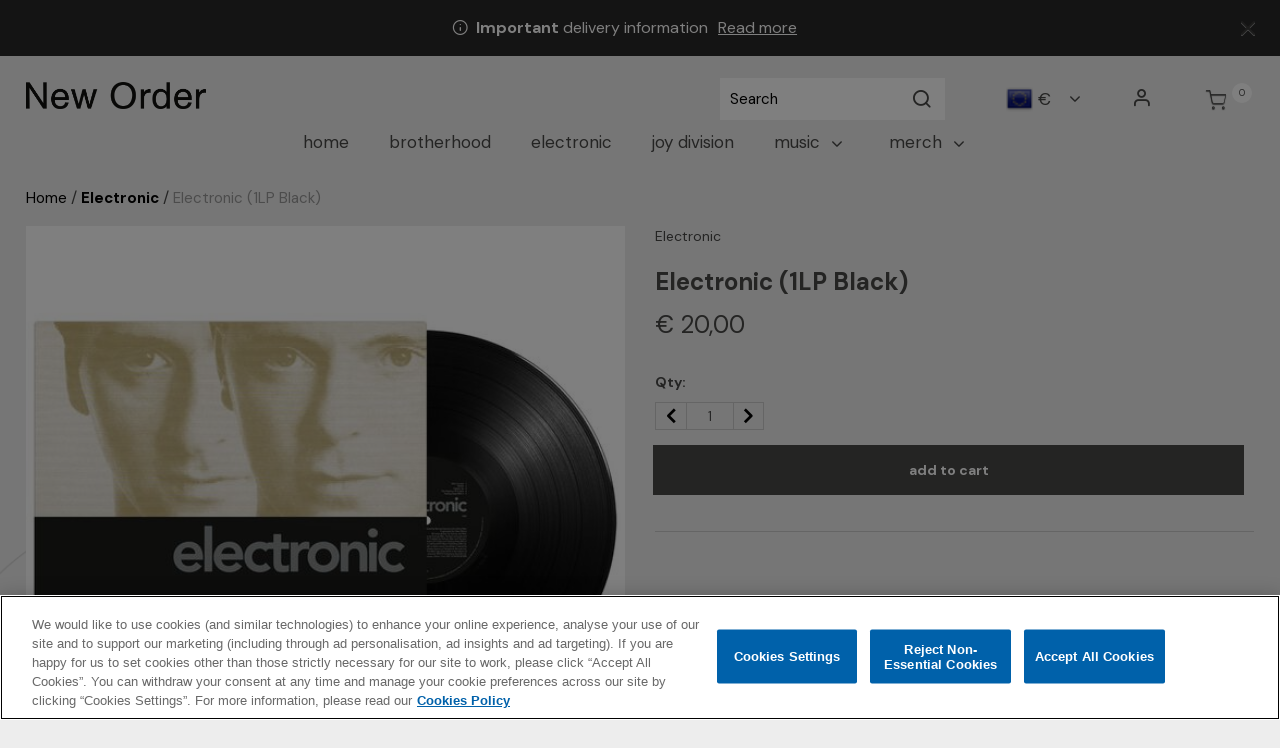

--- FILE ---
content_type: text/html;charset=UTF-8
request_url: https://store.neworder.com/eu/new-order/electronic/electronic-1lp-black/0190295381868.html
body_size: 22936
content:
<!DOCTYPE html>
<html lang="en">
<head>




	

	





<script>var VWOPageContext = {};</script>

<script>
var VWOMeta = "Buy Electronic (1LP Black). Browse the vast selection of products available at New Order - Official Store.",
	VWOKeywords = "";
</script>



	

<!-- Start VWO Async SmartCode -->
<script type="text/plain" class="optanon-category-C0002" id="vwoCode">
window._vwo_code || (function() {
var account_id=210763,
version=2.0,
settings_tolerance=2000,
library_tolerance=2500,
use_existing_jquery=false,
hide_element='body',
hide_element_style = 'opacity:0 !important;filter:alpha(opacity=0) !important;background:none !important',
/* DO NOT EDIT BELOW THIS LINE */
f=false,w=window,d=document,v=d.querySelector('#vwoCode'),cK='_vwo_'+account_id+'_settings',cc={};try{var c=JSON.parse(localStorage.getItem('_vwo_'+account_id+'_config'));cc=c&&typeof c==='object'?c:{}}catch(e){}var stT=cc.stT==='session'?w.sessionStorage:w.localStorage;code={use_existing_jquery:function(){return typeof use_existing_jquery!=='undefined'?use_existing_jquery:undefined},library_tolerance:function(){return typeof library_tolerance!=='undefined'?library_tolerance:undefined},settings_tolerance:function(){return cc.sT||settings_tolerance},hide_element_style:function(){return'{'+(cc.hES||hide_element_style)+'}'},hide_element:function(){return typeof cc.hE==='string'?cc.hE:hide_element},getVersion:function(){return version},finish:function(){if(!f){f=true;var e=d.getElementById('_vis_opt_path_hides');if(e)e.parentNode.removeChild(e)}},finished:function(){return f},load:function(e){var t=this.getSettings(),n=d.createElement('script'),i=this;if(t){n.textContent=t;d.getElementsByTagName('head')[0].appendChild(n);if(!w.VWO||VWO.caE){stT.removeItem(cK);i.load(e)}}else{n.fetchPriority='high';n.src=e;n.type='text/javascript';n.onerror=function(){_vwo_code.finish()};d.getElementsByTagName('head')[0].appendChild(n)}},getSettings:function(){try{var e=stT.getItem(cK);if(!e){return}e=JSON.parse(e);if(Date.now()>e.e){stT.removeItem(cK);return}return e.s}catch(e){return}},init:function(){if(d.URL.indexOf('__vwo_disable__')>-1)return;var e=this.settings_tolerance();w._vwo_settings_timer=setTimeout(function(){_vwo_code.finish();stT.removeItem(cK)},e);var t=d.currentScript,n=d.createElement('style'),i=this.hide_element(),r=t&&!t.async&&i?i+this.hide_element_style():'',c=d.getElementsByTagName('head')[0];n.setAttribute('id','_vis_opt_path_hides');v&&n.setAttribute('nonce',v.nonce);n.setAttribute('type','text/css');if(n.styleSheet)n.styleSheet.cssText=r;else n.appendChild(d.createTextNode(r));c.appendChild(n);this.load('https://dev.visualwebsiteoptimizer.com/j.php?a='+account_id+'&u='+encodeURIComponent(d.URL)+'&vn='+version)}};w._vwo_code=code;code.init();})();
</script>
<!-- End VWO Async SmartCode -->




<meta charset=UTF-8>
<meta http-equiv="x-ua-compatible" content="ie=edge">
<meta name="viewport" content="width=device-width, initial-scale=1">

<title>Electronic (1LP Black) | New Order</title>
<meta name="description" content="Buy Electronic (1LP Black). Browse the vast selection of products available at New Order - Official Store."/>
<meta name="keywords" content=""/>

<meta name="twitter:card" content="summary" />
<meta property="og:url" content="https://store.neworder.com/eu/new-order/electronic/electronic-1lp-black/0190295381868.html" />
<meta property="og:title" content="Electronic (1LP Black)" />
<meta property="og:media" content="https://store.neworder.com/on/demandware.static/-/Sites-warner-master/default/dwd3ed2859/pdp-img-eu/electronic_1lp_front_black_1000x1000_image2.jpg" />




<meta property="og:image" content="https://store.neworder.com/on/demandware.static/-/Sites-warner-master/default/dwd3ed2859/pdp-img-eu/electronic_1lp_front_black_1000x1000_image2.jpg">



<meta property="og:image:alt" content="Electronic (1LP Black)">



<meta property="og:type" content="product">



<meta property="og:site_name" content="New Order - Official Store">



<meta property="og:description" content="Buy Electronic (1LP Black). Browse the vast selection of products available.">






<link rel="icon" type="image/png" href="/on/demandware.static/-/Sites/default/dw75b25dd2/New_Order/images/favicon/favicon.png" sizes="16x16" />


<link rel="icon" type="image/png" href="/on/demandware.static/-/Sites/default/dw75b25dd2/New_Order/images/favicon/favicon.png" sizes="48x48" />


<link rel="icon" type="image/png" href="/on/demandware.static/-/Sites/default/dw75b25dd2/New_Order/images/favicon/favicon.png" sizes="192x192" />


<style>
body {
opacity: 0;
}
</style>
<link rel="preload" as="style" href="/on/demandware.static/Sites-New_Order_EU-Site/-/en/v1768975503696/css/global.css" data-cssvars onload="this.onload=null;this.rel='stylesheet'"/>

<link rel="preload" as="style" href="/on/demandware.static/Sites-New_Order_EU-Site/-/en/v1768975503696/css/new_order.css" data-cssvars onload="this.onload=null;this.rel='stylesheet'"/>




<style>
    @font-face {
        font-family: 'acf-font';
        src: url('/on/demandware.static/Sites-New_Order_EU-Site/-/default/dwa65f5426/fonts/acf-font.woff');
        src: url('/on/demandware.static/Sites-New_Order_EU-Site/-/default/dwa65f5426/fonts/acf-font.woff') format('woff');
        font-weight: normal;
        font-style: normal;
    }

    @font-face {
        font-family: 'Open Sans';
        src:url('/on/demandware.static/Sites-New_Order_EU-Site/-/default/dwe8365ad1/fonts/OpenSans-Regular.woff') format('woff');
        font-weight: normal;
        font-style: normal;
    }

    @font-face {
        font-family: 'Open Sans';
        src: url('/on/demandware.static/Sites-New_Order_EU-Site/-/default/dwb682a30f/fonts/OpenSans-Bold.woff') format('woff');
        font-weight: bold;
        font-style: normal;
    }
</style>


<link rel="stylesheet" href="/on/demandware.static/Sites-New_Order_EU-Site/-/en/v1768975503696/css/product/detail.css"  data-cssvars />

<link rel="stylesheet" href="/on/demandware.static/Sites-New_Order_EU-Site/-/en/v1768975503696/css/experience/components/layouts/up4ProductsCarousel.css"  data-cssvars />

<link rel="stylesheet" href="/on/demandware.static/Sites-New_Order_EU-Site/-/en/v1768975503696/css/components/breadcrumbs.css"  data-cssvars />


<meta name="google-site-verification" content="" />


<meta name="robots" content="noimageai"> <meta name="robots" content="noai"><!-- OneTrust Cookies Consent Notice start --> <script id="onetrustcdn" src="https://cdn.cookielaw.org/scripttemplates/otSDKStub.js" data-document-language="true" type="text/javascript" charset="UTF-8" data-domain-script="22444af5-4acd-4cbd-9ba2-64aa4d9dba23"></script>   <script type="text/javascript">        function OptanonWrapper() {    var allLinks = document.querySelectorAll('a[href*="https://www.wminewmedia.com/cookies-policy/"]:not([href*="?ot="])');   for (i = 0; i < allLinks.length; i++) {   let href = allLinks[i].href;  href = href + '?ot=' + document.getElementById('onetrustcdn').getAttribute('data-domain-script') + '&url=' + window.location.hostname;  allLinks[i].setAttribute("href", href);   allLinks[i].setAttribute("target", "_blank");   }   function callApi(url) {     const Http = new XMLHttpRequest();    Http.open("GET", url);    Http.send();  }   var baseUrl;var path = window.location.pathname.match(/^\/(de|it|es|fr|gb|eu)\//g);if(path != null && path.length > 0 ){  baseUrl = window.location.origin + path[0];}if (baseUrl == null){ var logo = $("a.logo-home"); if(logo != null && logo.length > 0){               baseUrl = $("a.logo-home")[0].href; }}if (baseUrl == null){  baseUrl = window.location.origin + '/';}var consentUrl = baseUrl + 'consent-tracking/';  var activeGroups = typeof OnetrustActiveGroups === 'string' ? OnetrustActiveGroups : '';   if (activeGroups.includes('C0002')) { consentUrl = consentUrl + '?consent=true'; callApi(consentUrl); }  else{ consentUrl = consentUrl + '?consent=false'; callApi(consentUrl); } var eOT = new Event("OneTrustGroupsUpdated"); document.dispatchEvent(eOT); }  </script> <link rel="stylesheet" type="text/css"     href="https://www.wminewmedia.com/cookies-policy/onetrust/ot.css"> <!-- OneTrust Cookies Consent Notice end -->


<script type="text/javascript">var digitalData = {"settings":{"reportSuites":"wmg,wmggbglobal,wmggbneworder,wmgwmineworder,wmgeu,wmguk","currencyCode":"EUR"},"content":{"artist":"New Order","label":"Warner Music International","subLabel":"Rhino UK"},"page":{"pageInfo":{"pageName":"New Order:Store:Electronic (1LP Black)","language":"en","server":"New Order:Store","platform":"SFCC:Platinum:EU","storeID":"90300","devTeam":"WMG Commerce"},"category":{"primaryCategory":"New Order:Store","pageType":"store:product"}},"user":{"profile":{}},"product":[{"productInfo":{"productID":"0190295381868"},"price":"20.00"}]};</script>


<!-- Data Layer object Insertion --><script src="https://assets.adobedtm.com/launch-EN59508fcba8384036a9ee512e0ada9b93.min.js" async></script>





<link rel="preload" as="style" href="/on/demandware.static/Sites-New_Order_EU-Site/-/en/v1768975503696/css/bis.css" />



<link rel="preconnect" href="//fonts.googleapis.com" />
<link rel="preconnect" href="//cdn.cookielaw.org" />







<link rel="preload" as="style" href="https://fonts.googleapis.com/css2?family=DM+Sans:wght@400;700&display=swap" />
<link rel="stylesheet" href="https://fonts.googleapis.com/css2?family=DM+Sans:wght@400;700&display=swap" />



<link rel="preload" as="style" href="https://fonts.googleapis.com/css2?family=DM+Sans:wght@400;700&display=swap" />
<link rel="stylesheet" href="https://fonts.googleapis.com/css2?family=DM+Sans:wght@400;700&display=swap" />



<link rel="preload" as="style" href="/on/demandware.static/-/Sites-New_Order_EU-catalog/en/v1768975503696/fontello-embedded.css" />

<link rel="stylesheet" href="/on/demandware.static/Sites-New_Order_EU-Site/-/en/v1768975503696/icomoon/css/style.css" />
<style>
[class^="icon-"]::before, [class*=" icon-"]::before {
margin: 0;
}
</style>

<style data-cssvars>


:root {

--font-primary: 'DM Sans', 'Open Sans', sans-serif;


--font-secondary: 'DM Sans', 'Open Sans', sans-serif;

--text-primary: #484847;
--text-secondary: #FFFFFF;
--text-special: #000000;
--text-special-2: #999999;
--text-disabled: #AFAFAF;
--background-primary: #ededed;
--background-secondary: #292828;
--background-special: #FFFFFF;
--background-special-2: #FFFFFF00;
--success-primary: #5CBC42;
--success-primary-text: #FFFFFF;
--error-primary: #f00;
--error-primary-text: #FFFFFF;
--border-primary: #cccccc;
--border-secondary: #FFFFFF;
--border-special: #777777;
--border-special-2: #F6F6F6;
--border-special-3: #000000;
--font-icons: 'acf-font', sans-serif;
--logo-width-mobile: 140px;
--logo-margin-mobile: 0 auto;
--logo-width-desktop: 180px;
--logo-margin-desktop: 0 auto 0 0;
--header-text-color-mobile: #000000;
--header-background-color-mobile: #ededed;
--header-border-color-mobile: #484847;
--header-text-color-desktop: #484847;
--header-background-color-desktop: #ededed;
--header-border-color-desktop: #323232;
--header-back-cta-color: #000000;
--header-minicart-qty-background-mobile: #FFFFFF;
--header-minicart-qty-background-desktop: #FFFFFF;
--header-search-border-width-mobile: 1px;
--header-search-border-width-desktop: 0;
--search-overlay-background-mobile: white;
--search-overlay-background-desktop: white;
--search-overlay-text-mobile: #777777;
--search-overlay-text-desktop: #777777;
--search-overlay-border-mobile: #ededed;
--search-overlay-border-desktop: #e0e0e0;
--overlays-background-color-desktop: #ffffff;
--footer-background-color: #292828;
--footer-background-color-accent: #000;
--footer-overlays-background-color: #FFFFFF;
--footer-email-signup-background-color: transparent;
--footer-collapsible-border-color: #000;
--promo-text-color: #FFFFFF;
--promo-background-color: #292828;
--email-signup-promo-text-color: #FFF;
--email-signup-promo-background-color: #333333;
--email-signup-overlay-text-color: #1A1A1A;
--email-signup-overlay-background-color: white;
--top-nav-items-alignment: center;
--top-nav-text-color-mobile: #484847;
--top-nav-background-color-mobile: white;
--top-nav-text-color-desktop: #484847;
--top-nav-background-color-desktop: transparent;
--top-nav-font-size-mobile: 16px;
--top-nav-font-size-desktop: 17px;
--top-nav-rollover-text-color: #000000;
--top-nav-rollover-background-color: transparent;
--top-nav-overlay-background-color: white;
--top-nav-overlay-text-color: #201F1F;
--top-nav-overlay-item-border-color: #fff;
--top-nav-overlay-item-hover-text-color: #201F1F;
--top-nav-overlay-item-hover-background-color: #D2D2D2;
--top-nav-overlay-item-hover-border-color: #fff;
--top-nav-overlay-items-alignment: center;
--product-tile-name-font-size-mobile: 17px;
--product-tile-name-font-size-desktop: 17px;
--product-tile-name-font-color: #484847;
--product-tile-name-font-weight: 700;
--product-tile-price-font-size-mobile: 17px;
--product-tile-price-font-size-desktop: 17px;
--product-tile-price-font-color: #484847;
--product-tile-price-font-weight: 400;
--product-tile-text-alignment: left;
--product-tile-rollover-background-color: #AFAFAF;
--product-tile-rollover-background-opacity: 0.5;
--ada-ctas-outline: none;
--promo-cta-close-color: #fff;
--emailpromo-cta-close-color: var(--promo-text-color);
/* Forms specific variables */
--form-title-case: uppercase;
--form-cta-case: uppercase;
--form-label-case: uppercase;
--form-label-color: var(--text-primary);
--form-border-color: #e0e0e0;
--form-input-color: var(--text-primary);
--form-input-bg-color: #fff;
}
/* forms specific classes which use variables defined trough Theme Customizer */
.tcFormTitleCase {
text-transform: var(--form-title-case) !important;
}
.tcFormCTACase,
.tcFormCTACase:hover {
text-transform: var(--form-cta-case) !important;
}
.tcFormLabel {
text-transform: var(--form-label-case);
color: var(--form-label-color);
}
.tcFormInput,
.braintree-text-input,
.form-control.tcFormInput:focus,
.form-control.tcFormInput {
color: var(--form-input-color) !important;
background-color: var(--form-input-bg-color) !important;
border-color: var(--form-border-color) !important;
}
.tcFormInput.is-invalid:focus,
.tcFormInput.is-invalid {
border-color: var(--error-primary) !important;
}
/* Force Search Input to be black copy on white background CR WARBD-3164 */
.form-control.search-field::placeholder,
.form-control.search-field {
background-color: white !important;
color: black !important;
}
/* Force autofill styling to be identical to normal input styling CR WARBD-3154 */
input:-webkit-autofill,
input:-webkit-autofill:active,
input:-webkit-autofill:focus,
input:-webkit-autofill:hover,
select:-webkit-autofill,
select:-webkit-autofill:active,
select:-webkit-autofill:focus,
select:-webkit-autofill:hover,
select:-webkit-autofill option,
select:-webkit-autofill:active option,
select:-webkit-autofill:focus option,
select:-webkit-autofill:hover option {
-webkit-text-fill-color: var(--form-input-color) !important;
background-clip: initial !important;
-webkit-transition: none !important;
-webkit-box-shadow: 0 0 0 30px var(--form-input-bg-color) inset !important;
background-color: var(--form-input-bg-color) !important;
}
body {
font-family: var(--font-primary);


background-color: #ededed;

}



/* New order EU custom css */
footer .brand {
  display: none !important;
}

.footer-email-signup .footer-email-signup__cta {
  font-size: unset;
}

.copyright-notice {
  font-size: 15.3px !important;
}
.footer-copyright a {
  font-size: 15.3px !important;
}

.navbar.bg-inverse .navbar-nav .nav-link,
.main-menu .dropdown-item {
  text-transform: lowercase !important;
}

input:-webkit-autofill,
input:-webkit-autofill:active,
input:-webkit-autofill:focus,
input:-webkit-autofill:hover,
select:-webkit-autofill,
select:-webkit-autofill:active,
select:-webkit-autofill:focus,
select:-webkit-autofill:hover {
  -webkit-text-fill-color: #000 !important;
  -webkit-box-shadow: 0 0 0 30px #fff inset !important;
}

input:-webkit-autofill,
input:-webkit-autofill:active,
input:-webkit-autofill:focus,
input:-webkit-autofill:hover,
select:-webkit-autofill,
select:-webkit-autofill:active,
select:-webkit-autofill:focus,
select:-webkit-autofill:hover {
  -webkit-text-fill-color: #000 !important;
  -webkit-box-shadow: 0 0 0 30px #fff inset !important;
}

footer a:hover {
  color: #fff !important;
}

.btn-add-new:hover,
.btn-show-details:hover,
.edit-button:hover {
  color: #fff;
}

.custom-checkbox .custom-control-input:checked ~ .custom-control-label::after {
  font-size: 16px !important;
}

footer .social-links a:hover {
  opacity: 0.5;
}

.btn.btn-primary.subscribe-email.d-flex.align-items-center.footer-email-signup__cta.tcFormCTACase {
  text-transform: lowercase !important;
}

footer .privacy-policy-label,
footer .privacy-policy-label a {
  font-size: 13px !important;
  color: #fff !important;
}

.contact-us-form__signup-alert,
.contact-us-form__signup-message {
  z-index: 20;
}

.info-icon .tooltip,
.info-icon .icon {
  border: 1px solid #aaa !important;
  color: #fff;
  background-color: #000;
}

.info-icon .icon {
  border-radius: 50%;
}

.info-icon .tooltip:after {
  border-top-color: #aaa;
}

.product-tile .image-container .quickview {
  color: var(--text-primary);
}

button.remove-btn.remove-address:hover,
button.remove-btn.remove-address:focus {
  color: var(--text-secondary);
}

.card .card-header {
  justify-content: space-between;
}

.new-arrivals-products .new-arrivals-products__title {
  padding-top: 2em;
}

.btn-primary.disabled,
.btn-primary:disabled {
  color: #fff;
}

.contact-us-form__submit p {
  margin-top: 1rem;
}

div[data-action='Account-EditProfile'] .btn-primary.disabled,
div[data-action='Account-EditProfile'] .btn-primary:disabled {
  color: var(--text-primary);
}

.page[data-action='Account-SetNewPassword'] .card-header h4 {
  color: var(--text-primary);
}


#homepage-New_Order_EU .up-1-item-carousel {
  padding: 0;
}


.wmg-header .wmg-header__logo {
  padding: 0;
}

/* Smaller &quot;sort by&quot; filter */
@media (min-width: 1024px) {
  /* offset .tile-item padding */
  .product-grid.row {
    margin-left: -9px;
    margin-right: -9px;
  }
  .product-search-results__inner-wrapper {
    padding-left: 0;
  }
  .search-results {
    margin-top: 0;
  }
  .search-results .refinement-bar {
    margin-left: auto;
    width: auto;
    margin-bottom: 2em;
  }
  .product-search-results__inner-wrapper {
    flex: 0 0 100%;
    max-width: 100%;
  }
  .sort-by-select:focus .dropdown-indicator {
    fill: var(--text-primary);
  }
}


/* Hide the &quot;new order&quot; breadcrumb */
.page[data-action='Product-Show'] .breadcrumb-divider:nth-of-type(2),
.page[data-action='Product-Show'] a.page-breadcrumbs__link:nth-of-type(2),
.page[data-action='Search-Show'] .breadcrumb-divider:nth-of-type(2),
.page[data-action='Search-Show'] a.page-breadcrumbs__link:nth-of-type(2) {
  display: none;
}

.page-breadcrumbs {
  line-height: 1.3;
}

/* Hide short description  */
.product-desctiption {
display: none;
}


picture img {
max-width: 100%;
}


.main-image img,
.product-tile img {
  background: #fff;
}


.legal-bar  {
  text-transform: lowercase;
  font-size: .9em;
}
.legal-bar small,
.legal-bar a {
  font-size: inherit!important;
}

.search-results img {
    max-width: 100%;
}

@media (min-width: 1440px) {
  .navbar.bg-inverse .nav-item {
      margin: 0 17px;
  }
}


/* size charts for bundles, in &quot;third tab content&quot; */
#collapse-C h2,
.product-detail-tabs .card-body .sizinginformation ul li:before {
  display: none;
}
.card-body .sizinginformation {
  max-width: 51em;
}
.card-body .sizinginformation .nav-link,
.card-body .sizinginformation .nav-link.active {
  color: inherit;
  font-size: 1em;
}
.card-body .sizinginformation .nav-link.active {
  border-color: inherit;
}


.item-shipping-restrictions {
color: var(--error-primary) !important;
}
</style>




<link rel="canonical" href="https://store.neworder.com/eu/new-order/electronic/electronic-1lp-black/0190295381868.html" />

<script type="text/javascript">//<!--
/* <![CDATA[ (head-active_data.js) */
var dw = (window.dw || {});
dw.ac = {
    _analytics: null,
    _events: [],
    _category: "",
    _searchData: "",
    _anact: "",
    _anact_nohit_tag: "",
    _analytics_enabled: "true",
    _timeZone: "Europe/London",
    _capture: function(configs) {
        if (Object.prototype.toString.call(configs) === "[object Array]") {
            configs.forEach(captureObject);
            return;
        }
        dw.ac._events.push(configs);
    },
	capture: function() { 
		dw.ac._capture(arguments);
		// send to CQ as well:
		if (window.CQuotient) {
			window.CQuotient.trackEventsFromAC(arguments);
		}
	},
    EV_PRD_SEARCHHIT: "searchhit",
    EV_PRD_DETAIL: "detail",
    EV_PRD_RECOMMENDATION: "recommendation",
    EV_PRD_SETPRODUCT: "setproduct",
    applyContext: function(context) {
        if (typeof context === "object" && context.hasOwnProperty("category")) {
        	dw.ac._category = context.category;
        }
        if (typeof context === "object" && context.hasOwnProperty("searchData")) {
        	dw.ac._searchData = context.searchData;
        }
    },
    setDWAnalytics: function(analytics) {
        dw.ac._analytics = analytics;
    },
    eventsIsEmpty: function() {
        return 0 == dw.ac._events.length;
    }
};
/* ]]> */
// -->
</script>
<script type="text/javascript">//<!--
/* <![CDATA[ (head-cquotient.js) */
var CQuotient = window.CQuotient = {};
CQuotient.clientId = 'bhcc-New_Order_EU';
CQuotient.realm = 'BHCC';
CQuotient.siteId = 'New_Order_EU';
CQuotient.instanceType = 'prd';
CQuotient.locale = 'en';
CQuotient.fbPixelId = '__UNKNOWN__';
CQuotient.activities = [];
CQuotient.cqcid='';
CQuotient.cquid='';
CQuotient.cqeid='';
CQuotient.cqlid='';
CQuotient.apiHost='api.cquotient.com';
/* Turn this on to test against Staging Einstein */
/* CQuotient.useTest= true; */
CQuotient.useTest = ('true' === 'false');
CQuotient.initFromCookies = function () {
	var ca = document.cookie.split(';');
	for(var i=0;i < ca.length;i++) {
	  var c = ca[i];
	  while (c.charAt(0)==' ') c = c.substring(1,c.length);
	  if (c.indexOf('cqcid=') == 0) {
		CQuotient.cqcid=c.substring('cqcid='.length,c.length);
	  } else if (c.indexOf('cquid=') == 0) {
		  var value = c.substring('cquid='.length,c.length);
		  if (value) {
		  	var split_value = value.split("|", 3);
		  	if (split_value.length > 0) {
			  CQuotient.cquid=split_value[0];
		  	}
		  	if (split_value.length > 1) {
			  CQuotient.cqeid=split_value[1];
		  	}
		  	if (split_value.length > 2) {
			  CQuotient.cqlid=split_value[2];
		  	}
		  }
	  }
	}
}
CQuotient.getCQCookieId = function () {
	if(window.CQuotient.cqcid == '')
		window.CQuotient.initFromCookies();
	return window.CQuotient.cqcid;
};
CQuotient.getCQUserId = function () {
	if(window.CQuotient.cquid == '')
		window.CQuotient.initFromCookies();
	return window.CQuotient.cquid;
};
CQuotient.getCQHashedEmail = function () {
	if(window.CQuotient.cqeid == '')
		window.CQuotient.initFromCookies();
	return window.CQuotient.cqeid;
};
CQuotient.getCQHashedLogin = function () {
	if(window.CQuotient.cqlid == '')
		window.CQuotient.initFromCookies();
	return window.CQuotient.cqlid;
};
CQuotient.trackEventsFromAC = function (/* Object or Array */ events) {
try {
	if (Object.prototype.toString.call(events) === "[object Array]") {
		events.forEach(_trackASingleCQEvent);
	} else {
		CQuotient._trackASingleCQEvent(events);
	}
} catch(err) {}
};
CQuotient._trackASingleCQEvent = function ( /* Object */ event) {
	if (event && event.id) {
		if (event.type === dw.ac.EV_PRD_DETAIL) {
			CQuotient.trackViewProduct( {id:'', alt_id: event.id, type: 'raw_sku'} );
		} // not handling the other dw.ac.* events currently
	}
};
CQuotient.trackViewProduct = function(/* Object */ cqParamData){
	var cq_params = {};
	cq_params.cookieId = CQuotient.getCQCookieId();
	cq_params.userId = CQuotient.getCQUserId();
	cq_params.emailId = CQuotient.getCQHashedEmail();
	cq_params.loginId = CQuotient.getCQHashedLogin();
	cq_params.product = cqParamData.product;
	cq_params.realm = cqParamData.realm;
	cq_params.siteId = cqParamData.siteId;
	cq_params.instanceType = cqParamData.instanceType;
	cq_params.locale = CQuotient.locale;
	
	if(CQuotient.sendActivity) {
		CQuotient.sendActivity(CQuotient.clientId, 'viewProduct', cq_params);
	} else {
		CQuotient.activities.push({activityType: 'viewProduct', parameters: cq_params});
	}
};
/* ]]> */
// -->
</script>



<script type="application/ld+json">{"@context":"https://schema.org","@type":"Product","name":"Electronic (1LP Black)","image":["https://store.neworder.com/dw/image/v2/BHCC_PRD/on/demandware.static/-/Sites-warner-master/default/dwd3ed2859/pdp-img-eu/electronic_1lp_front_black_1000x1000_image2.jpg?sw=160&sh=160&sm=fit","https://store.neworder.com/dw/image/v2/BHCC_PRD/on/demandware.static/-/Sites-warner-master/default/dwd3ed2859/pdp-img-eu/electronic_1lp_front_black_1000x1000_image2.jpg?sw=277&sh=335&sm=fit","https://store.neworder.com/dw/image/v2/BHCC_PRD/on/demandware.static/-/Sites-warner-master/default/dwd3ed2859/pdp-img-eu/electronic_1lp_front_black_1000x1000_image2.jpg?sw=550&sh=550&sm=fit"],"description":"Buy Electronic (1LP Black). Browse the vast selection of products available at New Order - Official Store.","sku":"0190295381868","brand":{"@type":"Brand","name":"Electronic"},"offers":{"@type":"Offer","url":"https://store.neworder.com/eu/new-order/electronic/electronic-1lp-black/0190295381868.html","priceCurrency":"EUR","price":20,"itemCondition":"https://schema.org/NewCondition","availability":"https://schema.org/InStock","seller":{"@type":"WebSite","name":"Warner Music Group"}}}</script>


</head>
<body>

<input type="hidden" id="bis-button-data" data-url="/on/demandware.store/Sites-New_Order_EU-Site/en/BackInStock-ProdInfo" data-is-sfra="true"/>



<div class="page" data-action="Product-Show"
data-category-id="electronic"
data-product-id="null"
data-querystring="pid=0190295381868">



<div class="header-banner header-banner--email-signup slide-up d-none">
<div class="container">
<div class="text-center">
<div class="content">






</div>
</div>
</div>
</div>
<div class="header-banner header-banner--common slide-up d-none">
<div class="container">
<div class="text-center">
<div class="close-button pull-right">
<button type="button" class="close" aria-label="Close">
<i class="icon-cross" aria-hidden="true"></i>
</button>
</div>
<div class="content">

	 


	
    
        <div class="my-3 global_delivery-information">
  <i class="icon-info"></i>&nbsp;<strong>Important</strong> delivery information
  <a href="https://storesupport.warnerartists.net/hc/en-gb/articles/21355197377933-Do-I-have-to-pay-import-duties-or-taxes" target="_blank" aria-label="Read more about import duties">Read&nbsp;more</a>
</div>

<style>
.header-banner {
color:var(--promo-text-color);
}
  .global_delivery-information a {
    text-decoration: underline;
    margin-left: .4em;
color: inherit;
  }

  .global_delivery-information a:hover {
    text-decoration: none;
  }
</style>
    

 
	
</div>
</div>
</div>
</div>
<div class="header-banner header-banner--common-2 slide-up d-none">
<div class="container">
<div class="text-center">
<div class="close-button pull-right">
<button type="button" class="close" aria-label="Close">
<i class="icon-cross" aria-hidden="true"></i>
</button>
</div>
<div class="content">

	 

	
</div>
</div>
</div>
</div>

<header id="wmg-header"
class="">










<a href="#maincontent" class="skip" aria-label="Skip to main content">Skip to main content</a>
<a href="#footercontent" class="skip" aria-label="Skip to footer content">Skip to footer content</a>
<nav class="site-navigation layout-middle-aligned w-100">
<div class="header">
<div
class="
navbar-header
wmg-header
wmg-header--mobile-variant-3
wmg-header--desktop-variant-2
wmg-header--back-cta-disabled

wmg-header--wishlist-disabled

"
>

<div class="brand wmg-header__logo">
<a
data-gtm="{}"
class="logo-home d-inline-block"
href="https://store.neworder.com/eu/"
title="New Order"
>







<img class="d-lg-none wmg-artist-logo--mobile" src="/on/demandware.static/-/Sites-New_Order_EU-catalog/default/dw4fc04538/images/new-order_logo.png" alt="New Order" />
<img class="hidden-md-down wmg-artist-logo--desktop" src="/on/demandware.static/-/Sites-New_Order_EU-catalog/default/dw4fc04538/images/new-order_logo.png" alt="New Order" />

</a>
</div>

<div class="wmg-search-wrapper wmg-header__search">
<i class="nav-search-icon icon-search"></i>
<div class="nav-search-desktop">

<div class="site-search ">
<form role="search"
action="/eu/search/"
method="get"
name="simpleSearch">
<input class="form-control search-field"
type="text"
name="q"
value=""
data-gtm="{}"
placeholder="Search"
role="combobox"
aria-describedby="search-assistive-text"
aria-haspopup="listbox"
aria-owns="search-results"
aria-expanded="false"
aria-autocomplete="list"
aria-activedescendant=""
aria-controls="search-results"
aria-label="Enter Keyword or Item No."
autocomplete="off"
/>
<button type="reset" name="reset-button" class="icon-cross reset-button d-none" aria-label="Clear search keywords"></button>
<button type="submit" name="search-button" class="header-search icon-search" aria-label="Submit search keywords"></button>
<div class="suggestions-wrapper" data-url="/on/demandware.store/Sites-New_Order_EU-Site/en/SearchServices-GetSuggestions?q="></div>
<input type="hidden" value="en" name="lang"/>
</form>
</div>

</div>
</div>


<div class="d-none d-lg-block login-locale-wrapper login-right-aligned wmg-header__account">






<div class="user d-lg-flex">
<a href="https://store.neworder.com/eu/login/" class="navbar-header-link d-none d-lg-flex" role="button" aria-label="Login to your account" data-gtm="{}">
<i class="icon-account login-icon nav-icon" aria-hidden="true"></i>
</a>
</div>



</div>

<div class="minicart wmg-header__minicart" data-action-url="/on/demandware.store/Sites-New_Order_EU-Site/en/Cart-MiniCartShow">

<div class="minicart-total">
<a class="minicart-link navbar-header-link" href="https://store.neworder.com/eu/cart/" title="Cart 0 Items" aria-label="Cart 0 Items" aria-haspopup="true" data-gtm="{}">
<i class="nav-minicart-icon icon-cart"></i>
<span class="minicart-quantity" data-qty="0.0">
0
</span>
</a>
</div>
<div class="popover popover-bottom hidden-sm-down"></div>

<script>
if (typeof digitalData != "undefined") {
var userDigitalData = {"cart":{},"user":{"profile":{}}};
if (userDigitalData && userDigitalData.user && userDigitalData.user.profile) {
digitalData.user.profile.profileID = userDigitalData.user.profile.profileID;
}
if (userDigitalData && userDigitalData.cart) {
digitalData.cart = userDigitalData.cart;
}
}
</script>


<div class="popups" data-popups="[]"></div>


</div>

<div class="wmg-header__nav-burger">
<button
class="navbar-toggler p-0"
type="button"
aria-controls="sg-navbar-collapse"
aria-expanded="false"
aria-label="Toggle navigation"
>
<i class="navbar-toggler__icon icon-burger"></i>
</button>
</div>
<div class="wmg-header__country-selector d-none d-lg-block">




<div class="dropdown country-selector country-selector--desktop" data-url="/on/demandware.store/Sites-New_Order_EU-Site/en/Page-SetLocale" tabindex="0">
<span class="btn dropdown-toggle" id="dropdownCountrySelector" data-toggle="dropdown" aria-haspopup="true" aria-expanded="false">



<img
class="country-selector__current-country-icon"
alt="Country selector"
src="https://store.neworder.com/on/demandware.static/-/Library-Sites-WarnerSharedLibrary/default/dw93e686c3/images/flags/EuropeanUnion.png"
>


<span>&euro;</span>


<i class="icon-chevron-down country-selector__icon-collapsed"></i>
<i class="icon-chevron-up country-selector__icon-expanded"></i>
</span>
<div class="dropdown-menu dropdown-country-selector" aria-labelledby="dropdownCountrySelector">


<a class="dropdown-item" href="#" data-locale="en_GB" data-currencyCode="null" >

<img
class="country-selector__icon"
alt="Country selector GB"
src="https://store.neworder.com/on/demandware.static/-/Library-Sites-WarnerSharedLibrary/default/dw352b656b/images/flags/en-GB.png"
>

<span class='country-selector__currency'>

&pound;

</span>
<span>
ENGLISH
</span>
</a>


<a class="dropdown-item" href="#" data-locale="fr_FR" data-currencyCode="null" >

<img
class="country-selector__icon"
alt="Country selector FR"
src="https://store.neworder.com/on/demandware.static/-/Library-Sites-WarnerSharedLibrary/default/dwc9361a0e/images/flags/fr-FR.png"
>

<span class='country-selector__currency'>

&euro;

</span>
<span>
FRAN&Ccedil;AIS
</span>
</a>


<a class="dropdown-item" href="#" data-locale="de_DE" data-currencyCode="null" >

<img
class="country-selector__icon"
alt="Country selector DE"
src="https://store.neworder.com/on/demandware.static/-/Library-Sites-WarnerSharedLibrary/default/dwfb1f5f7e/images/flags/de-DE.png"
>

<span class='country-selector__currency'>

&euro;

</span>
<span>
DEUTSCH
</span>
</a>


<a class="dropdown-item" href="#" data-locale="es_ES" data-currencyCode="null" >

<img
class="country-selector__icon"
alt="Country selector ES"
src="https://store.neworder.com/on/demandware.static/-/Library-Sites-WarnerSharedLibrary/default/dwfe89af5c/images/flags/es-ES.png"
>

<span class='country-selector__currency'>

&euro;

</span>
<span>
ESPA&Ntilde;OL
</span>
</a>


<a class="dropdown-item" href="#" data-locale="it_IT" data-currencyCode="null" >

<img
class="country-selector__icon"
alt="Country selector IT"
src="https://store.neworder.com/on/demandware.static/-/Library-Sites-WarnerSharedLibrary/default/dwf0d44514/images/flags/it-IT.png"
>

<span class='country-selector__currency'>

&euro;

</span>
<span>
ITALIANO
</span>
</a>


<a class="dropdown-item" href="#" data-locale="en_US" data-currencyCode="null" >

<img
class="country-selector__icon"
alt="Country selector US"
src="https://store.neworder.com/on/demandware.static/-/Library-Sites-WarnerSharedLibrary/default/dw2fa481e7/images/flags/en-US.png"
>

<span class='country-selector__currency'>

$

</span>
<span>
ENGLISH
</span>
</a>

</div>
</div>


</div>
</div>
</div>
</nav>
<div
class="
main-menu
navbar-toggleable-md

menu-toggleable-left
multilevel-dropdown
wmg-header__menu
main-menu--simple
"
id="sg-navbar-collapse"
>
<div class="layout-middle-aligned main-menu__inner">




<nav class="overflow-navbar navbar navbar-expand-lg bg-inverse col-12">
<div class="close-menu col-12">
<div class="back pull-left">
<button role="button" aria-label="Back to previous menu">
<i class="icon-arrow-left navbar-back-cta__icon"></i>
</button>
</div>
<div class="close-button pull-right">
<button
class="nav-close-button"
role="button"
aria-label="Close Menu"
>
<i class="icon-cross nav-close-button__icon"></i>
</button>
</div>
</div>

<div class="search-mobile col-12">

<div class="site-search ">
<form role="search"
action="/eu/search/"
method="get"
name="simpleSearch">
<input class="form-control search-field"
type="text"
name="q"
value=""
data-gtm="{}"
placeholder="Search"
role="combobox"
aria-describedby="search-assistive-text"
aria-haspopup="listbox"
aria-owns="search-results"
aria-expanded="false"
aria-autocomplete="list"
aria-activedescendant=""
aria-controls="search-results"
aria-label="Enter Keyword or Item No."
autocomplete="off"
/>
<button type="reset" name="reset-button" class="icon-cross reset-button d-none" aria-label="Clear search keywords"></button>
<button type="submit" name="search-button" class="header-search icon-search" aria-label="Submit search keywords"></button>
<div class="suggestions-wrapper" data-url="/on/demandware.store/Sites-New_Order_EU-Site/en/SearchServices-GetSuggestions?q="></div>
<input type="hidden" value="en" name="lang"/>
</form>
</div>

</div>

<div class="menu-group" role="navigation">
<ul class="nav navbar-nav" role="menu">



<li class="nav-item" role="presentation">
<a
data-gtm="{}"
href="https://store.neworder.com/eu/"
id="home"
class="nav-link"
role="link"
tabindex="0"

>
HOME
</a>
</li>



<li class="nav-item" role="presentation">
<a
data-gtm="{}"
href="/eu/new-order/brotherhood/?pdshow=true"
id="brotherhood"
class="nav-link"
role="link"
tabindex="0"

>
Brotherhood
</a>
</li>



<li class="nav-item" role="presentation">
<a
data-gtm="{}"
href="/eu/new-order/electronic/?pdshow=true"
id="electronic"
class="nav-link"
role="link"
tabindex="0"

>
Electronic
</a>
</li>



<li class="nav-item" role="presentation">
<a
data-gtm="{}"
href="/eu/new-order/joy-division/?pdshow=true"
id="joy-division"
class="nav-link"
role="link"
tabindex="0"

>
JOY DIVISION
</a>
</li>



<li class="nav-item dropdown" role="presentation">
<a
data-gtm="{}"
href="/eu/new-order/music/?pdshow=true"
id="music"
class="nav-link dropdown-toggle nav-item__dropdown"
role="button"
data-toggle="dropdown"
aria-haspopup="true"
aria-expanded="false"
tabindex="0"
style=""
>
<span>
Music
</span>
<i class="icon-chevron-right nav-item__icon nav-item__icon--mobile"></i>
<i class="icon-chevron-down nav-item__icon nav-item__icon--desktop"></i>
</a>



<ul class="dropdown-menu" role="menu" aria-hidden="true" aria-label="music">


<li class="dropdown-item" role="presentation">
<a data-gtm="{}"href="/eu/new-order/music/all-music/?pdshow=true" id="music-all-music" role="menuitem" class="dropdown-link" tabindex="-1">ALL MUSIC</a>
</li>



<li class="dropdown-item" role="presentation">
<a data-gtm="{}"href="/eu/new-order/music/singles/?pdshow=true" id="music-singles" role="menuitem" class="dropdown-link" tabindex="-1">SINGLES</a>
</li>



<li class="dropdown-item" role="presentation">
<a data-gtm="{}"href="/eu/new-order/music/albums/?pdshow=true" id="music-albums" role="menuitem" class="dropdown-link" tabindex="-1">ALBUMS</a>
</li>



<li class="dropdown-item" role="presentation">
<a data-gtm="{}"href="/eu/new-order/music/vinyl/?pdshow=true" id="music-vinyl" role="menuitem" class="dropdown-link" tabindex="-1">VINYL</a>
</li>



<li class="dropdown-item" role="presentation">
<a data-gtm="{}"href="/eu/new-order/music/cd/?pdshow=true" id="music-cd" role="menuitem" class="dropdown-link" tabindex="-1">CD</a>
</li>



<li class="dropdown-item" role="presentation">
<a data-gtm="{}"href="/eu/new-order/music/blu-ray/?pdshow=true" id="music-blu-ray" role="menuitem" class="dropdown-link" tabindex="-1">BLU-RAY</a>
</li>


</ul>

</li>



<li class="nav-item dropdown" role="presentation">
<a
data-gtm="{}"
href="/eu/new-order/merch/?pdshow=true"
id="merch"
class="nav-link dropdown-toggle nav-item__dropdown"
role="button"
data-toggle="dropdown"
aria-haspopup="true"
aria-expanded="false"
tabindex="0"
style=""
>
<span>
merch
</span>
<i class="icon-chevron-right nav-item__icon nav-item__icon--mobile"></i>
<i class="icon-chevron-down nav-item__icon nav-item__icon--desktop"></i>
</a>



<ul class="dropdown-menu" role="menu" aria-hidden="true" aria-label="merch">


<li class="dropdown-item" role="presentation">
<a data-gtm="{}"href="/eu/new-order/merch/all-merch/?pdshow=true" id="merch-all-merch" role="menuitem" class="dropdown-link" tabindex="-1">All Merch</a>
</li>



<li class="dropdown-item" role="presentation">
<a data-gtm="{}"href="/eu/new-order/merch/t-shirts/?pdshow=true" id="merch-t-shirts" role="menuitem" class="dropdown-link" tabindex="-1">T-Shirts</a>
</li>



<li class="dropdown-item" role="presentation">
<a data-gtm="{}"href="/eu/new-order/merch/sweatshirts/?pdshow=true" id="merch-sweatshirts" role="menuitem" class="dropdown-link" tabindex="-1">Sweatshirts</a>
</li>



<li class="dropdown-item" role="presentation">
<a data-gtm="{}"href="/eu/new-order/merch/accessories/?pdshow=true" id="merch-accessories" role="menuitem" class="dropdown-link" tabindex="-1">Accessories</a>
</li>



<li class="dropdown-item" role="presentation">
<a data-gtm="{}"href="/eu/new-order/merch/unity-tour/?pdshow=true" id="unity-tour-1" role="menuitem" class="dropdown-link" tabindex="-1">Unity Tour</a>
</li>


</ul>

</li>









<li class="nav-item d-lg-none nav-item__login" role="menuitem">
<a
data-gtm="{}"
href="https://store.neworder.com/eu/login/"
class="nav-link"
>
<i class="icon-account login-icon" aria-hidden="true"></i>
<span class="user-message">Log in / Sign up</span>
</a>
</li>







<li class="menu-item dropdown country-selector country-selector--mobile d-lg-none" data-url="/on/demandware.store/Sites-New_Order_EU-Site/en/Page-SetLocale">
<span class="btn dropdown-toggle country-selector__dropdown-toggle" id="dropdownCountrySelectorMobile" data-toggle="dropdown" aria-haspopup="true" aria-expanded="false">



<img
class="country-selector__icon"
alt="Country selector"
src="https://store.neworder.com/on/demandware.static/-/Library-Sites-WarnerSharedLibrary/default/dw93e686c3/images/flags/EuropeanUnion.png"
>


<span class="country-selector__currency">
&euro;
</span>


<span class="country-selector__locale-name">
Change Currency / Language
</span>
<i class="icon-chevron-right"></i>
</span>
<div class="dropdown-menu dropdown-country-selector mobile-dropdown-country-selector" aria-labelledby="dropdownCountrySelectorMobile">


<a class="dropdown-item" href="#" data-locale="en_GB" data-currencyCode="null" >

<img
class="country-selector__icon" alt="Country selector GB"
src="https://store.neworder.com/on/demandware.static/-/Library-Sites-WarnerSharedLibrary/default/dw352b656b/images/flags/en-GB.png"
>

<span class="country-selector__locale-name">

<span class="country-selector__currency">
&pound;
</span>

<span>
ENGLISH
</span>
</span>
</a>


<a class="dropdown-item" href="#" data-locale="fr_FR" data-currencyCode="null" >

<img
class="country-selector__icon" alt="Country selector FR"
src="https://store.neworder.com/on/demandware.static/-/Library-Sites-WarnerSharedLibrary/default/dwc9361a0e/images/flags/fr-FR.png"
>

<span class="country-selector__locale-name">

<span class="country-selector__currency">
&euro;
</span>

<span>
FRAN&Ccedil;AIS
</span>
</span>
</a>


<a class="dropdown-item" href="#" data-locale="de_DE" data-currencyCode="null" >

<img
class="country-selector__icon" alt="Country selector DE"
src="https://store.neworder.com/on/demandware.static/-/Library-Sites-WarnerSharedLibrary/default/dwfb1f5f7e/images/flags/de-DE.png"
>

<span class="country-selector__locale-name">

<span class="country-selector__currency">
&euro;
</span>

<span>
DEUTSCH
</span>
</span>
</a>


<a class="dropdown-item" href="#" data-locale="es_ES" data-currencyCode="null" >

<img
class="country-selector__icon" alt="Country selector ES"
src="https://store.neworder.com/on/demandware.static/-/Library-Sites-WarnerSharedLibrary/default/dwfe89af5c/images/flags/es-ES.png"
>

<span class="country-selector__locale-name">

<span class="country-selector__currency">
&euro;
</span>

<span>
ESPA&Ntilde;OL
</span>
</span>
</a>


<a class="dropdown-item" href="#" data-locale="it_IT" data-currencyCode="null" >

<img
class="country-selector__icon" alt="Country selector IT"
src="https://store.neworder.com/on/demandware.static/-/Library-Sites-WarnerSharedLibrary/default/dwf0d44514/images/flags/it-IT.png"
>

<span class="country-selector__locale-name">

<span class="country-selector__currency">
&euro;
</span>

<span>
ITALIANO
</span>
</span>
</a>


<a class="dropdown-item" href="#" data-locale="en_US" data-currencyCode="null" >

<img
class="country-selector__icon" alt="Country selector US"
src="https://store.neworder.com/on/demandware.static/-/Library-Sites-WarnerSharedLibrary/default/dw2fa481e7/images/flags/en-US.png"
>

<span class="country-selector__locale-name">

<span class="country-selector__currency">
$
</span>

<span>
ENGLISH
</span>
</span>
</a>

</div>
</li>





</ul>
</div>
</nav>

</div>
</div>


<div class="modal fade" id="removeGiftCertificateModal" tabindex="-1" role="dialog" aria-labelledby="removeGiftCertificateModal">
    <div class="modal-dialog" role="document">
        <div class="modal-content">
            <div class="modal-header delete-giftcert-confirmation-header">
                <h4 class="modal-title" id="removeGiftCertificateModal">Remove Gift Card?</h4>
                <button type="button" class="close" data-dismiss="modal" aria-label="Close"><span aria-hidden="true">&times;</span></button>
            </div>
            <div class="modal-body delete-giftcert-confirmation-body">
                Are you sure you want to remove this Gift Card?
            </div>
            <div class="modal-footer">
                <button type="button" class="btn btn-outline-primary" data-dismiss="modal">Cancel</button>
                <button type="button" class="btn btn-primary delete-giftcertificate-confirmation-btn"
                        data-dismiss="modal"
                        data-action="">
                    Yes
                </button>
            </div>
        </div>
    </div>
</div>

</header>
<div role="main" id="maincontent">












<!-- CQuotient Activity Tracking (viewProduct-cquotient.js) -->
<script type="text/javascript">//<!--
/* <![CDATA[ */
(function(){
	try {
		if(window.CQuotient) {
			var cq_params = {};
			cq_params.product = {
					id: '0190295381868',
					sku: '',
					type: '',
					alt_id: ''
				};
			cq_params.realm = "BHCC";
			cq_params.siteId = "New_Order_EU";
			cq_params.instanceType = "prd";
			window.CQuotient.trackViewProduct(cq_params);
		}
	} catch(err) {}
})();
/* ]]> */
// -->
</script>
<script type="text/javascript">//<!--
/* <![CDATA[ (viewProduct-active_data.js) */
dw.ac._capture({id: "0190295381868", type: "detail"});
/* ]]> */
// -->
</script>
<!-- Breadcrumbs -->
<div class="product-breadcrumb">
















    <section class="
            page-breadcrumbs
            
        "
    >
        <div class="layout-middle-aligned breadcrumbs ">
            
                
                    
    <a
        class="page-breadcrumbs__link "
        href="https://store.neworder.com/eu/"
    >Home</a>


                

                
                    <span class="breadcrumb-divider">/</span>
                
            
                
                    
    <a
        class="page-breadcrumbs__link "
        href="/eu/new-order/?pdshow=true"
    >New Order</a>


                

                
                    <span class="breadcrumb-divider">/</span>
                
            
                
                    
    <a
        class="page-breadcrumbs__link "
        href="/eu/new-order/electronic/?pdshow=true"
    >Electronic</a>


                

                
                    <span class="breadcrumb-divider">/</span>
                
            
                
                    
    <a
        class="page-breadcrumbs__link active"
        href="/eu/new-order/electronic/electronic-1lp-black/0190295381868.html"
    >Electronic (1LP Black)</a>


                

                
            
            
        </div>
    </section>


</div>
<div class="container product-detail standard product-wrapper layout-middle-aligned"
data-gtm="{}"
data-pid="0190295381868">
<div class="row">
<!-- Product Images Carousel -->
















<div class="primary-images col-12 col-md-6 d-flex flex-column">

<div class="main-image-wrapper">

<picture class="main-image">
<source class="desktop-img" srcset="https://store.neworder.com/dw/image/v2/BHCC_PRD/on/demandware.static/-/Sites-warner-master/default/dwd3ed2859/pdp-img-eu/electronic_1lp_front_black_1000x1000_image2.jpg?sw=550&amp;sh=550&amp;sm=fit" media="(min-width: 1024px)" />
<source class="tablet-img" srcset="https://store.neworder.com/dw/image/v2/BHCC_PRD/on/demandware.static/-/Sites-warner-master/default/dwd3ed2859/pdp-img-eu/electronic_1lp_front_black_1000x1000_image2.jpg?sw=320&amp;sh=320&amp;sm=fit" media="(min-width: 768px)" />
<img
data-gtm="{}"
class="mobile-img w-100"
src="https://store.neworder.com/dw/image/v2/BHCC_PRD/on/demandware.static/-/Sites-warner-master/default/dwd3ed2859/pdp-img-eu/electronic_1lp_front_black_1000x1000_image2.jpg?sw=550&amp;sh=550&amp;sm=fit"
alt="Electronic (1LP Black)"
title="Electronic (1LP Black)"
sizes="100vw"
/>
<div class="badges">

</div>
</picture>

</div>
<div class="thumbnails d-none d-lg-block mt-3">
<ul class="d-flex px-0">

<li class="nav-image mr-3">
<img class="w-100"
data-prod-img='{"mobile": "https://store.neworder.com/dw/image/v2/BHCC_PRD/on/demandware.static/-/Sites-warner-master/default/dwd3ed2859/pdp-img-eu/electronic_1lp_front_black_1000x1000_image2.jpg?sw=320&amp;sh=320&amp;sm=fit","tablet": "https://store.neworder.com/dw/image/v2/BHCC_PRD/on/demandware.static/-/Sites-warner-master/default/dwd3ed2859/pdp-img-eu/electronic_1lp_front_black_1000x1000_image2.jpg?sw=320&amp;sh=320&amp;sm=fit","desktop": "https://store.neworder.com/dw/image/v2/BHCC_PRD/on/demandware.static/-/Sites-warner-master/default/dwd3ed2859/pdp-img-eu/electronic_1lp_front_black_1000x1000_image2.jpg?sw=550&amp;sh=550&amp;sm=fit"}'
src="https://store.neworder.com/dw/image/v2/BHCC_PRD/on/demandware.static/-/Sites-warner-master/default/dwd3ed2859/pdp-img-eu/electronic_1lp_front_black_1000x1000_image2.jpg?sw=160&amp;sh=160&amp;sm=fit" alt="Electronic (1LP Black)"
/>
</li>

<li class="nav-image mr-3">
<img class="w-100"
data-prod-img='{"mobile": "https://store.neworder.com/dw/image/v2/BHCC_PRD/on/demandware.static/-/Sites-warner-master/default/dwfb4cd7ee/pdp-img-eu/electronic_1lp_cover_image3.jpg?sw=320&amp;sh=320&amp;sm=fit","tablet": "https://store.neworder.com/dw/image/v2/BHCC_PRD/on/demandware.static/-/Sites-warner-master/default/dwfb4cd7ee/pdp-img-eu/electronic_1lp_cover_image3.jpg?sw=320&amp;sh=320&amp;sm=fit","desktop": "https://store.neworder.com/dw/image/v2/BHCC_PRD/on/demandware.static/-/Sites-warner-master/default/dwfb4cd7ee/pdp-img-eu/electronic_1lp_cover_image3.jpg?sw=550&amp;sh=550&amp;sm=fit"}'
src="https://store.neworder.com/dw/image/v2/BHCC_PRD/on/demandware.static/-/Sites-warner-master/default/dwfb4cd7ee/pdp-img-eu/electronic_1lp_cover_image3.jpg?sw=160&amp;sh=160&amp;sm=fit" alt="Electronic (1LP Black)"
/>
</li>

<li class="nav-image mr-3">
<img class="w-100"
data-prod-img='{"mobile": "https://store.neworder.com/dw/image/v2/BHCC_PRD/on/demandware.static/-/Sites-warner-master/default/dwb0ab6cfc/pdp-img-eu/electronic_1lp_back_black_1000x1000_image1.jpg?sw=320&amp;sh=320&amp;sm=fit","tablet": "https://store.neworder.com/dw/image/v2/BHCC_PRD/on/demandware.static/-/Sites-warner-master/default/dwb0ab6cfc/pdp-img-eu/electronic_1lp_back_black_1000x1000_image1.jpg?sw=320&amp;sh=320&amp;sm=fit","desktop": "https://store.neworder.com/dw/image/v2/BHCC_PRD/on/demandware.static/-/Sites-warner-master/default/dwb0ab6cfc/pdp-img-eu/electronic_1lp_back_black_1000x1000_image1.jpg?sw=550&amp;sh=550&amp;sm=fit"}'
src="https://store.neworder.com/dw/image/v2/BHCC_PRD/on/demandware.static/-/Sites-warner-master/default/dwb0ab6cfc/pdp-img-eu/electronic_1lp_back_black_1000x1000_image1.jpg?sw=160&amp;sh=160&amp;sm=fit" alt="Electronic (1LP Black)"
/>
</li>

</ul>
</div>
<div class="pdp-image-carousel-glide pdp-image-carousel d-block d-lg-none mt-3 mt-md-4 pt-md-2" data-id="pdp-image-carousel">
<div class="glide__track" data-glide-el="track">
<div class="mobile-thumbnails mobile-thumbnails-hidden  glide__slides">

<li class="nav-image">
<img class="w-100"
data-prod-img='{"mobile": "https://store.neworder.com/dw/image/v2/BHCC_PRD/on/demandware.static/-/Sites-warner-master/default/dwd3ed2859/pdp-img-eu/electronic_1lp_front_black_1000x1000_image2.jpg?sw=320&amp;sh=320&amp;sm=fit","tablet": "https://store.neworder.com/dw/image/v2/BHCC_PRD/on/demandware.static/-/Sites-warner-master/default/dwd3ed2859/pdp-img-eu/electronic_1lp_front_black_1000x1000_image2.jpg?sw=320&amp;sh=320&amp;sm=fit","desktop": "https://store.neworder.com/dw/image/v2/BHCC_PRD/on/demandware.static/-/Sites-warner-master/default/dwd3ed2859/pdp-img-eu/electronic_1lp_front_black_1000x1000_image2.jpg?sw=550&amp;sh=550&amp;sm=fit"}'
src="https://store.neworder.com/dw/image/v2/BHCC_PRD/on/demandware.static/-/Sites-warner-master/default/dwd3ed2859/pdp-img-eu/electronic_1lp_front_black_1000x1000_image2.jpg?sw=160&amp;sh=160&amp;sm=fit" alt="Electronic (1LP Black)"
/>
</li>

<li class="nav-image">
<img class="w-100"
data-prod-img='{"mobile": "https://store.neworder.com/dw/image/v2/BHCC_PRD/on/demandware.static/-/Sites-warner-master/default/dwfb4cd7ee/pdp-img-eu/electronic_1lp_cover_image3.jpg?sw=320&amp;sh=320&amp;sm=fit","tablet": "https://store.neworder.com/dw/image/v2/BHCC_PRD/on/demandware.static/-/Sites-warner-master/default/dwfb4cd7ee/pdp-img-eu/electronic_1lp_cover_image3.jpg?sw=320&amp;sh=320&amp;sm=fit","desktop": "https://store.neworder.com/dw/image/v2/BHCC_PRD/on/demandware.static/-/Sites-warner-master/default/dwfb4cd7ee/pdp-img-eu/electronic_1lp_cover_image3.jpg?sw=550&amp;sh=550&amp;sm=fit"}'
src="https://store.neworder.com/dw/image/v2/BHCC_PRD/on/demandware.static/-/Sites-warner-master/default/dwfb4cd7ee/pdp-img-eu/electronic_1lp_cover_image3.jpg?sw=160&amp;sh=160&amp;sm=fit" alt="Electronic (1LP Black)"
/>
</li>

<li class="nav-image">
<img class="w-100"
data-prod-img='{"mobile": "https://store.neworder.com/dw/image/v2/BHCC_PRD/on/demandware.static/-/Sites-warner-master/default/dwb0ab6cfc/pdp-img-eu/electronic_1lp_back_black_1000x1000_image1.jpg?sw=320&amp;sh=320&amp;sm=fit","tablet": "https://store.neworder.com/dw/image/v2/BHCC_PRD/on/demandware.static/-/Sites-warner-master/default/dwb0ab6cfc/pdp-img-eu/electronic_1lp_back_black_1000x1000_image1.jpg?sw=320&amp;sh=320&amp;sm=fit","desktop": "https://store.neworder.com/dw/image/v2/BHCC_PRD/on/demandware.static/-/Sites-warner-master/default/dwb0ab6cfc/pdp-img-eu/electronic_1lp_back_black_1000x1000_image1.jpg?sw=550&amp;sh=550&amp;sm=fit"}'
src="https://store.neworder.com/dw/image/v2/BHCC_PRD/on/demandware.static/-/Sites-warner-master/default/dwb0ab6cfc/pdp-img-eu/electronic_1lp_back_black_1000x1000_image1.jpg?sw=160&amp;sh=160&amp;sm=fit" alt="Electronic (1LP Black)"
/>
</li>

</div>
</div>
</div>

</div>

<div class="col-12 col-md-6 pdp-alerts" data-notification="Product added to cart">
<!-- Product Name -->
<div class="row">
<div class="col">
<!-- Artist Brand Display -->

    <span class="brandIdentifier">Electronic</span>


<h1 class="product-name">Electronic (1LP Black)</h1>
</div>
</div>
<div class="row">
<div class="col">
<div class="product-number-rating clearfix">
    <!-- Product Number -->
    <div class="product-number pull-left-xs">
        SKU:
<span class="product-id-class">
    #<span class="product-id">0190295381868</span>
</span>

    </div>
</div>

</div>
</div>
<div class="row">
<div class="col-12">
<!-- Prices -->
<div class="prices">




<div class="price">


<span>



<span class="sales">

<span class="value" content="20.00">


&euro; 20,00


</span>

</span>
</span>

</div>



</div>
</div>
</div>
<!-- Product Rating -->
<div class="ratings">
<span class="sr-only">3.5 out of 5 Customer Rating</span>




</div>
<!-- Product Availability -->


<div class="attributes">
<!-- Attributes and Quantity -->
<div class="row">
    <div class="col">
        
    </div>
</div>





<div class="row">
<div class="attribute quantity col-12 col-lg-6">

<label for="quantity-0190295381868">Qty:</label>
<div class="d-inline-flex">
<span class="quantity-button icon-chevron-left minus"></span>
<input
class="quantity-select quantity-update"
type="number"
name="quantity"
min="1"
maxlength="3"
value="1"
id="quantity-0190295381868"
/>
<span class="quantity-button icon-chevron-right plus"></span>
<input type="hidden" name="maxQuantity" id="maxQuantity" value="10" />
</div>

</div>
<!-- Size Chart -->

</div>

<div class="product-options">

</div>
<!-- Size Chart collapsible -->

<!-- Applicable Promotions -->
<div class="row">
<div class="col-12 promotions">



</div>
</div>
<div id="add-to-cart-messages" class="add-to-cart-messages"> </div>

<div class="prices-add-to-cart-actions">
<!-- Cart and [Optionally] Apple Pay -->
<div class="row flex-md-column flex-lg-row pb-lg-3">








<input type="hidden" id="bundleOutOfStockForAll" value="false" >


<div class="col-12 col-lg-12 px-0 pr-md-1 pr-lg-0 cart-and-ipay">
<input type="hidden" class="add-to-cart-url" value="/on/demandware.store/Sites-New_Order_EU-Site/en/Cart-AddProduct" />
<input type="hidden" class="wmgBundleSelectedPIDs" value="">
<button class="add-to-cart btn btn-secondary"
data-toggle="modal" data-target="#chooseBonusProductModal"
data-pid="0190295381868"
data-gtm="{}"

data-cta-preorder="Pre-Order"
data-cta-addtocart="Add To Cart"
data-cta-options="Select Options"
data-atc-inner="Add To Cart"
data-cta-oos="Out of Stock"
>
<span class="add-to-cart-text">

Add To Cart

</span>
</button>
</div>



</div>
</div>

<hr/>
<!-- Back in stock customization -->
<p class="back-in-stock-success hidden bis__msg--success js-bis-success">
    <strong>
        Keep in touch!
    </strong><br>
    We&#x60;ll send you an email when this product is back in stock.<br>
    <button type="button" data-dismiss="modal" class="btn btn-block btn-outline-primary close-button close-modal">Back to product</button>
</p>
<p class="back-in-stock-error hidden bis__msg--error js-bis-error">
    <strong>
        Try again!
    </strong><br>
    Your email address doesn&#x60;t seem valid.<br>
    <button type="button" data-dismiss="modal" class="btn btn-block btn-outline-primary close-button close-modal">Back to product</button>
</p>

<!-- Back in stock customization -->
</div>
<!-- Product description -->
<div class="row">

















</div>




<div class="product-detail-tabs">
<div id="content" class="tab-content" role="tablist">

<div class="card-header" role="tab" id="heading-A">
<a class="collapsed d-flex justify-content-between" data-toggle="collapse" href="#collapse-A" aria-expanded="true" aria-controls="collapse-A">
Product Details
</a>
</div>
<div id="collapse-A" class="collapse" data-parent="#content" aria-labelledby="heading-A">
<div class="card-body">
<p>This vinyl reissue features the black cover on vinyl for the very first time, which was first used on the CD version released in 1994.</p><p>&nbsp;</p><p><strong>Electronic </strong>were the coming together of Bernard Sumner and Johnny Marr in 1987. This was the year of the sudden and wholly unexpected demise of The Smiths, who imploded in July after Marr left the group. Two months later, midway through a North American tour, Bernard Sumner shocked his bandmates by announcing that he planned to take time out from New Order.</p><p>&nbsp;</p><p>Marr and Sumner had met in 1984 when Marr added guitar to Atom Rock by Quando Quango, an electro-dance track co-produced by Sumner. Marr sums up their coming together for Electronic; <em>&lsquo;We were two musicians who wanted to get away from the suffocating politics of the band. At the same time, it was OK for duos and DJs and non-groups to make records, and that really appealed to Bernard and me.&rdquo;</em></p><p>&nbsp;</p><p>The project was a joyous Venn Diagram of Sumner and Marr&rsquo;s influences. Although ostensibly coming from different disciplines, the experimental dance-pop of New Order and the fullbodied jangle of The Smiths, their common interests were many: dance music, a good tune and pushing musical boundaries. At the time of release (May 1991), &lsquo;Electronic&rsquo; was met with huge acclaim and stands up as one of the most important electronica albums of all time&hellip;</p><p><strong>&nbsp;</strong></p><p><strong>The Vox</strong> scoring it 10 out of 10 said: <em>"Electronic is simply a 100 per cent pure distillation of Marr and Sumner's respective talents. The hit single 'Get the Message' has it in a nutshell: it breaks no new ground; it simply achieves perfection".</em></p><p>&nbsp;</p><p><strong>Melody Maker</strong> said: <em>"Each song is crammed with elaborate details and merits a treatise. Very basically, we're talking Europop, my all-time favourite genre. The overall effect is one of swirling magnificence&hellip; one of the greatest albums ever made".</em></p><p>&nbsp;</p><p><strong>Q Magazine</strong> scoring is 5 out of 5 said: <em>&ldquo;Its strength is in conflict ... The inexorable pounding of the beatbox versus the fragile sadness of Sumner's voice and the he/she's leaving stories; the symmetry of the synthesized or sampled sounds versus the sheer blood and bone physicality of Marr's guitar".</em></p><p>&nbsp;</p><p><strong>NME</strong> scoring it 8 out of 10 said :<em> &ldquo;This is a pretty 1990s sort of a record, fresh as a daisy and wearing huge new oxblood Doc Martens"</em></p>
</div>
</div>






<div class="card-header" role="tab" id="heading-D">
<a class="collapsed d-flex justify-content-between" data-toggle="collapse" href="#collapse-D" aria-expanded="false" aria-controls="collapse-D">
Track listing
</a>
</div>
<div id="collapse-D"
class="collapse "
data-parent="#content"
aria-labelledby="heading-D"
>
<div class="card-body">
<p><strong>Side One&nbsp;&nbsp;&nbsp;&nbsp;&nbsp;&nbsp; </strong></p><ol start="1"><li>Idiot Country</li><li>Reality</li><li>Tighten Up&nbsp;&nbsp;&nbsp;&nbsp;&nbsp;&nbsp;&nbsp;&nbsp;&nbsp;</li><li>The Patience Of A Saint</li><li>Gangster</li></ol><p>&nbsp;</p><p><strong>Side Two</strong></p><ol start="1"><li>Soviet</li><li>Get The Message</li><li>Try All You Want</li><li>Some Distant Memory</li><li>Feel Every Beat</li></ol>
</div>
</div>

</div>
</div>


</div>
</div>





<div class="mt-5">

	 


	
























	 

	


 
	


	 

	
</div>
</div>



</div>











<footer id="footercontent">



<div class="footer-container">
<div class="container layout-middle-aligned">
<div class="row">
<div class="col-12">
<div class="brand float-left">
<a
data-gtm="{}"
class="logo-home d-block"
href="https://store.neworder.com/eu/"
title="New Order"
>







<img class="d-lg-none wmg-artist-logo--mobile" src="/on/demandware.static/-/Sites-New_Order_EU-catalog/default/dw4fc04538/images/new-order_logo.png" alt="New Order" />
<img class="hidden-md-down wmg-artist-logo--desktop" src="/on/demandware.static/-/Sites-New_Order_EU-catalog/default/dw4fc04538/images/new-order_logo.png" alt="New Order" />

</a>
</div>
</div>
</div>
<div class="row" id="footerSectionCollapse">
<div class="footer-item col-12 col-lg-2 mt-5">

    
    <div class="content-asset"><!-- dwMarker="content" dwContentID="eea3b12d25f68d9e0da3c3dfee" -->
        <h2 class="title">Shop</h2>
        <ul class="menu-footer content">
            <li>
                <a href="https://store.neworder.com/eu/new-order/?pdshow=true" title="home">
                    home
                </a>
            </li>
            <li>
                <a href="https://store.neworder.com/eu/search/?cgid=world-in-motion" title="world in motion">
                    world in motion
                </a>
            </li>
            <li>
                <a href="https://store.neworder.com/eu/new-order/music/" title="music">
                    Music
                </a>
            </li>
             <li>
                <a href="https://store.neworder.com/eu/new-order/merch/" title="merch">
                   merch
                </a>
            </li>
<li>
                <a href="https://store.neworder.com/eu/new-order/joy-division/" title="joy division">
                  joy division
                </a>
            </li>
        </ul>
    </div> <!-- End content-asset -->



</div>
<div class="footer-item col-12 col-lg-2 mt-5">

    
    <div class="content-asset"><!-- dwMarker="content" dwContentID="0737c01c8f1c107a2a0043f734" -->
        <h2 class="title">More</h2>
<ul class="menu-footer content">
  <li>
    <a href="https://storesupport.warnerartists.net/hc/en-gb/" target="_blank"> help and FAQs </a>
  </li>
  <li>
    <a href="https://storesupport.warnerartists.net/hc/en-gb/articles/25098429386125-Size-Guide"> size guide </a>
  </li>
  <li>
    <a href="https://storesupport.warnerartists.net/hc/en-gb/requests/new?ticket_form_id=8823903075213" target="_blank">contact us</a>
  </li>
  <li>
    <a href="https://store.neworder.com/eu/login/"> login </a>
  </li>
  <li>
    <a href="https://storesupport.warnerartists.net/hc/en-gb/articles/21629646573197-How-do-I-return-my-order" target="_blank"> returns </a>
  </li>
</ul>
    </div> <!-- End content-asset -->



</div>
<div class="footer-item col-12 col-lg-2 mt-5">



</div>
<div class="footer-item col-lg-2 mt-5">
<div class="social">

    
    <div class="content-asset"><!-- dwMarker="content" dwContentID="dcceec97d3fb57d9886dcbd4cc" -->
        <!--<h2 class="title">CONNECT</h2>-->
<ul class="social-links">
    <li>
        <a class="icon-social-link icon-facebook" aria-label="Facebook" href="https://www.facebook.com/NewOrder" target="_blank" data-track="facebook"></a>
    </li>
    <li>
        <a class="icon-social-link icon-twitter" aria-label="Twitter" href="https://twitter.com/neworder" target="_blank" data-track="twitter"></a>
    </li>
    <li>
        <a class="icon-social-link icon-instagram" aria-label="Instagram" href="https://www.instagram.com/neworderofficial/" target="_blank" data-track="instagram"></a>
    </li>
     <li>
        <a class="icon-social-link icon-youtube" aria-label="YouTube" href="https://www.youtube.com/user/neworder" target="_blank" data-track="youtube"></a>
    </li>
</ul>


<section class="accepted-payment-methods">
  <h2 class="visually-hidden">Accepted payment methods</h2>

  <ul>
    <li>
      <svg xmlns="http://www.w3.org/2000/svg" width="56" height="41" fill="none" class="payment-icon icon-mastercard" viewBox="0 0 226 167" role="img">
        <title>Mastercard</title>
        <g filter="url(#a)">
          <rect width="182.562" height="124.354" x="21.323" y="21.323" fill="#fff" stroke="#D9D9D9" stroke-width="2.646" rx="14.552" />
          <path fill="#ED0006" fill-rule="evenodd" d="M113.927 110.789c-6.305 5.441-14.485 8.726-23.422 8.726-19.943 0-36.11-16.354-36.11-36.528s16.167-36.529 36.11-36.529c8.938 0 17.117 3.285 23.422 8.726 6.305-5.44 14.485-8.726 23.422-8.726 19.943 0 36.109 16.355 36.109 36.529 0 20.174-16.166 36.528-36.109 36.528-8.937 0-17.117-3.285-23.422-8.726Z" clip-rule="evenodd" />
          <path fill="#F9A000" fill-rule="evenodd" d="M113.927 110.789c7.764-6.7 12.687-16.67 12.687-27.802 0-11.133-4.923-21.103-12.687-27.803 6.305-5.441 14.485-8.726 23.422-8.726 19.943 0 36.109 16.355 36.109 36.529 0 20.174-16.166 36.528-36.109 36.528-8.937 0-17.117-3.285-23.422-8.726Z" clip-rule="evenodd" />
          <path fill="#FF5E00" fill-rule="evenodd" d="M113.927 110.789c7.764-6.7 12.687-16.67 12.687-27.802 0-11.133-4.923-21.102-12.687-27.802-7.764 6.7-12.687 16.669-12.687 27.802 0 11.132 4.923 21.102 12.687 27.802Z" clip-rule="evenodd" />
        </g>
        <defs>
          <filter id="a" width="225.208" height="167" x="0" y="0" color-interpolation-filters="sRGB" filterUnits="userSpaceOnUse">
            <feFlood flood-opacity="0" result="BackgroundImageFix" />
            <feColorMatrix in="SourceAlpha" result="hardAlpha" values="0 0 0 0 0 0 0 0 0 0 0 0 0 0 0 0 0 0 127 0" />
            <feOffset />
            <feGaussianBlur stdDeviation="10" />
            <feComposite in2="hardAlpha" operator="out" />
            <feColorMatrix values="0 0 0 0 0 0 0 0 0 0 0 0 0 0 0 0 0 0 0.07 0" />
            <feBlend in2="BackgroundImageFix" result="effect1_dropShadow_353_4479" />
            <feBlend in="SourceGraphic" in2="effect1_dropShadow_353_4479" result="shape" />
          </filter>
        </defs>
      </svg>

    </li>

    <li>
      <svg xmlns="http://www.w3.org/2000/svg" width="56" height="41" fill="none" class="payment-icon icon-visa" viewBox="0 0 226 167" role="img">
        <title>Visa</title>
        <g filter="url(#a)">
          <rect width="182.562" height="124.354" x="21.323" y="21.323" fill="#fff" stroke="#D9D9D9" stroke-width="2.646" rx="14.552" />
          <path fill="#172B85" fill-rule="evenodd" d="M76.225 106.033h-11.22l-8.413-32.098c-.4-1.477-1.248-2.782-2.495-3.397-3.113-1.546-6.543-2.777-10.285-3.397v-1.236h18.075a4.71 4.71 0 0 1 4.677 4.012l4.366 23.154 11.214-27.166h10.909l-16.828 40.128Zm23.064 0H88.693l8.725-40.128h10.597l-8.726 40.128Zm22.435-29.011c.311-2.162 2.182-3.398 4.365-3.398 3.43-.31 7.167.31 10.285 1.852l1.871-8.64c-3.119-1.236-6.549-1.857-9.661-1.857-10.285 0-17.769 5.559-17.769 13.273 0 5.869 5.301 8.95 9.043 10.806 4.048 1.851 5.608 3.087 5.296 4.938 0 2.777-3.119 4.013-6.231 4.013-3.742 0-7.484-.926-10.908-2.472l-1.871 8.645c3.741 1.541 7.79 2.162 11.531 2.162 11.532.305 18.699-5.249 18.699-13.583 0-10.497-14.65-11.112-14.65-15.74Zm51.734 29.011-8.413-40.128h-9.038c-1.871 0-3.741 1.236-4.365 3.087l-15.58 37.041h10.908l2.177-5.863h13.403l1.247 5.863h9.661Zm-15.892-29.322 3.113 15.124h-8.725l5.612-15.124Z" clip-rule="evenodd" />
        </g>
        <defs>
          <filter id="a" width="225.208" height="167" x="0" y="0" color-interpolation-filters="sRGB" filterUnits="userSpaceOnUse">
            <feFlood flood-opacity="0" result="BackgroundImageFix" />
            <feColorMatrix in="SourceAlpha" result="hardAlpha" values="0 0 0 0 0 0 0 0 0 0 0 0 0 0 0 0 0 0 127 0" />
            <feOffset />
            <feGaussianBlur stdDeviation="10" />
            <feComposite in2="hardAlpha" operator="out" />
            <feColorMatrix values="0 0 0 0 0 0 0 0 0 0 0 0 0 0 0 0 0 0 0.07 0" />
            <feBlend in2="BackgroundImageFix" result="effect1_dropShadow_353_4566" />
            <feBlend in="SourceGraphic" in2="effect1_dropShadow_353_4566" result="shape" />
          </filter>
        </defs>
      </svg>

    </li>

    <li>
      <svg xmlns="http://www.w3.org/2000/svg" width="56" height="41" fill="none" class="payment-icon icon-paypal" viewBox="0 0 226 167" role="img">
        <title>PayPal</title>
        <g filter="url(#a)">
          <rect width="182.562" height="124.354" x="21.323" y="21.323" fill="#fff" stroke="#D9D9D9" stroke-width="2.646" rx="14.552" />
          <path fill="#253B80" fill-rule="evenodd" d="M72.388 100.65h-8.232c-.564 0-1.043.409-1.13.965l-3.33 21.109a.685.685 0 0 0 .679.792h3.93c.563 0 1.042-.409 1.13-.966l.898-5.694a1.142 1.142 0 0 1 1.13-.966h2.605c5.423 0 8.552-2.624 9.37-7.824.368-2.275.015-4.062-1.05-5.314-1.17-1.375-3.246-2.102-6-2.102Zm.95 7.71c-.45 2.953-2.708 2.953-4.89 2.953h-1.242l.871-5.516a.686.686 0 0 1 .678-.579h.57c1.486 0 2.888 0 3.613.847.432.506.564 1.257.4 2.295Zm23.656-.095h-3.942a.687.687 0 0 0-.678.579l-.174 1.103-.276-.4c-.853-1.239-2.756-1.653-4.655-1.653-4.357 0-8.077 3.3-8.802 7.928-.376 2.308.16 4.516 1.469 6.055 1.201 1.416 2.92 2.006 4.965 2.006 3.51 0 5.457-2.257 5.457-2.257l-.177 1.095a.686.686 0 0 0 .677.795h3.55c.566 0 1.042-.41 1.13-.967l2.132-13.492a.683.683 0 0 0-.676-.792Zm-5.495 7.672c-.38 2.252-2.167 3.764-4.447 3.764-1.145 0-2.06-.367-2.647-1.063-.582-.69-.804-1.674-.619-2.769.356-2.233 2.173-3.794 4.418-3.794 1.12 0 2.03.371 2.629 1.073.6.709.838 1.699.666 2.789Zm22.528-7.673h3.962c.555 0 .878.623.563 1.078l-13.175 19.017a1.143 1.143 0 0 1-.94.492h-3.957a.687.687 0 0 1-.56-1.084l4.103-5.791-4.363-12.804a.687.687 0 0 1 .651-.908h3.892c.506 0 .952.332 1.098.816l2.316 7.734 5.464-8.048c.213-.314.569-.502.946-.502Z" clip-rule="evenodd" />
          <path fill="#179BD7" fill-rule="evenodd" d="m156.977 122.724 3.379-21.495a.686.686 0 0 1 .676-.58h3.804c.42 0 .742.376.676.793l-3.332 21.108a1.142 1.142 0 0 1-1.13.966h-3.397a.684.684 0 0 1-.676-.792Zm-25.873-22.074h-8.233c-.562 0-1.041.409-1.129.965l-3.329 21.109a.684.684 0 0 0 .676.792h4.225a.801.801 0 0 0 .79-.676l.944-5.984a1.143 1.143 0 0 1 1.129-.966h2.605c5.424 0 8.552-2.624 9.371-7.824.369-2.275.014-4.062-1.051-5.315-1.169-1.374-3.243-2.101-5.998-2.101Zm.95 7.709c-.449 2.954-2.706 2.954-4.89 2.954h-1.241l.873-5.516a.684.684 0 0 1 .676-.579h.57c1.485 0 2.889 0 3.613.847.432.506.564 1.257.399 2.294Zm23.655-.094h-3.939a.682.682 0 0 0-.677.579l-.175 1.102-.276-.399c-.854-1.239-2.755-1.653-4.655-1.653-4.356 0-8.075 3.3-8.8 7.928-.376 2.308.157 4.516 1.467 6.055 1.204 1.416 2.92 2.005 4.965 2.005 3.51 0 5.456-2.257 5.456-2.257l-.175 1.096a.686.686 0 0 0 .679.794h3.549c.562 0 1.041-.409 1.129-.966l2.132-13.492a.687.687 0 0 0-.68-.792Zm-5.495 7.672c-.378 2.252-2.168 3.764-4.447 3.764-1.143 0-2.06-.367-2.647-1.063-.583-.691-.802-1.674-.619-2.769.357-2.233 2.173-3.794 4.418-3.794 1.119 0 2.029.371 2.629 1.073.602.709.841 1.699.666 2.789Z" clip-rule="evenodd" />
          <path fill="#253B80" d="m102.852 93.099 1.012-6.428-2.254-.053H90.845l7.48-47.433a.612.612 0 0 1 .608-.519h18.151c6.026 0 10.184 1.254 12.355 3.729 1.018 1.16 1.666 2.374 1.98 3.71.329 1.4.335 3.074.013 5.116l-.023.149v1.308l1.018.576c.857.455 1.538.976 2.061 1.572.871.992 1.434 2.254 1.672 3.75.245 1.538.164 3.368-.238 5.44-.465 2.385-1.216 4.461-2.229 6.16-.933 1.566-2.121 2.864-3.532 3.87-1.347.956-2.947 1.682-4.756 2.146-1.754.457-3.752.687-5.945.687h-1.412a4.28 4.28 0 0 0-2.761 1.016 4.272 4.272 0 0 0-1.44 2.57l-.107.579-1.788 11.329-.081.416c-.021.132-.058.198-.112.242a.301.301 0 0 1-.186.068h-8.721Z" />
          <path fill="#179BD7" d="M133.391 51.521c-.054.347-.116.7-.186 1.065-2.394 12.289-10.582 16.534-21.042 16.534h-5.325a2.586 2.586 0 0 0-2.556 2.19l-2.726 17.293-.772 4.9a1.362 1.362 0 0 0 1.344 1.576h9.446a2.273 2.273 0 0 0 2.244-1.916l.093-.48 1.778-11.285.115-.619a2.27 2.27 0 0 1 2.244-1.92h1.412c9.151 0 16.315-3.715 18.409-14.466.874-4.491.421-8.241-1.893-10.879-.7-.795-1.569-1.455-2.585-1.993Z" />
          <path fill="#222D65" d="M130.886 50.523a18.972 18.972 0 0 0-1.13-.29c-.389-.085-.788-.16-1.198-.226-1.436-.233-3.009-.343-4.694-.343h-14.227a2.267 2.267 0 0 0-2.242 1.92l-3.027 19.168-.087.56a2.586 2.586 0 0 1 2.556-2.191h5.325c10.459 0 18.649-4.247 21.042-16.535.072-.364.132-.718.186-1.064a12.793 12.793 0 0 0-1.968-.83 17.47 17.47 0 0 0-.536-.169Z" />
          <path fill="#253B80" d="M107.395 51.583a2.262 2.262 0 0 1 2.242-1.917h14.227c1.686 0 3.259.11 4.694.342a18.886 18.886 0 0 1 2.866.683c.706.234 1.363.511 1.968.83.713-4.541-.005-7.633-2.461-10.433-2.707-3.083-7.593-4.403-13.845-4.403H98.935a2.594 2.594 0 0 0-2.564 2.193l-7.56 47.921a1.56 1.56 0 0 0 1.538 1.804h11.206l2.814-17.851 3.026-19.169Z" />
        </g>
        <defs>
          <filter id="a" width="225.208" height="167" x="0" y="0" color-interpolation-filters="sRGB" filterUnits="userSpaceOnUse">
            <feFlood flood-opacity="0" result="BackgroundImageFix" />
            <feColorMatrix in="SourceAlpha" result="hardAlpha" values="0 0 0 0 0 0 0 0 0 0 0 0 0 0 0 0 0 0 127 0" />
            <feOffset />
            <feGaussianBlur stdDeviation="10" />
            <feComposite in2="hardAlpha" operator="out" />
            <feColorMatrix values="0 0 0 0 0 0 0 0 0 0 0 0 0 0 0 0 0 0 0.07 0" />
            <feBlend in2="BackgroundImageFix" result="effect1_dropShadow_353_4587" />
            <feBlend in="SourceGraphic" in2="effect1_dropShadow_353_4587" result="shape" />
          </filter>
        </defs>
      </svg>
    </li>

    <li>
      <svg width="56" height="41" viewBox="0 0 70 52" fill="none" xmlns="http://www.w3.org/2000/svg">
        <title>Apple Pay</title>
        <g clip-path="url(#clip0_1_2)">
          <g filter="url(#filter0_d_1_2)">
            <path
              d="M58.643 6.74164H11.1117C8.62243 6.74164 6.60446 8.75961 6.60446 11.2489V40.7511C6.60446 43.2404 8.62243 45.2584 11.1117 45.2584H58.643C61.1322 45.2584 63.1502 43.2404 63.1502 40.7511V11.2489C63.1502 8.75961 61.1322 6.74164 58.643 6.74164Z"
              fill="white" stroke="#D9D9D9" stroke-width="0.819558" />
          </g>
          <path fill-rule="evenodd" clip-rule="evenodd"
            d="M19.6068 20.2388C20.3944 20.3053 21.182 19.8402 21.6742 19.2506C22.1583 18.6443 22.4782 17.8305 22.3962 17C21.6989 17.0332 20.8374 17.4651 20.3452 18.0713C19.894 18.5945 19.5084 19.4416 19.6068 20.2388ZM28.9759 30.9352V17.9883H33.7752C36.2528 17.9883 37.9839 19.7156 37.9839 22.2402C37.9839 24.7648 36.22 26.5088 33.7096 26.5088H30.9612V30.9352H28.9759ZM22.3879 20.3966C21.6941 20.3562 21.061 20.6078 20.5496 20.8111C20.2205 20.9419 19.9418 21.0527 19.7298 21.0527C19.4919 21.0527 19.2017 20.936 18.8759 20.8049C18.449 20.6333 17.9609 20.437 17.4491 20.4464C16.2759 20.463 15.1848 21.1357 14.5859 22.207C13.3553 24.3496 14.2659 27.522 15.4555 29.266C16.038 30.1296 16.7353 31.0764 17.6542 31.0432C18.0584 31.0277 18.3492 30.9028 18.6502 30.7735C18.9966 30.6247 19.3565 30.4701 19.9185 30.4701C20.461 30.4701 20.8052 30.6207 21.1356 30.7652C21.4497 30.9027 21.7514 31.0346 22.1992 31.0265C23.1509 31.0099 23.7498 30.1629 24.3323 29.2992C24.9609 28.3722 25.2371 27.4675 25.279 27.3302L25.284 27.3144C25.283 27.3133 25.2752 27.3098 25.2616 27.3035L25.2616 27.3034L25.2615 27.3034L25.2615 27.3034C25.0514 27.206 23.4452 26.4617 23.4298 24.4659C23.4144 22.7906 24.7038 21.9419 24.9067 21.8082L24.9068 21.8082L24.9068 21.8082C24.9191 21.8001 24.9274 21.7946 24.9312 21.7918C24.1108 20.5627 22.8309 20.4298 22.3879 20.3966ZM41.6102 31.0348C42.8572 31.0348 44.014 30.3954 44.539 29.3822H44.58V30.9352H46.4177V24.4908C46.4177 22.6222 44.941 21.4181 42.6685 21.4181C40.56 21.4181 39.0013 22.6389 38.9439 24.3164H40.7323C40.88 23.5191 41.6102 22.996 42.6111 22.996C43.8253 22.996 44.5062 23.569 44.5062 24.6237V25.3379L42.0286 25.4873C39.7232 25.6285 38.4762 26.5836 38.4762 28.2445C38.4762 29.922 39.7643 31.0348 41.6102 31.0348ZM42.1433 29.4985C41.085 29.4985 40.4123 28.9836 40.4123 28.1947C40.4123 27.3808 41.0604 26.9075 42.2992 26.8327L44.5061 26.6915V27.4223C44.5061 28.6348 43.4888 29.4985 42.1433 29.4985ZM52.5133 31.4418C51.7175 33.709 50.8068 34.4564 48.8707 34.4564C48.723 34.4564 48.2308 34.4398 48.1159 34.4065V32.8536C48.239 32.8702 48.5425 32.8868 48.6984 32.8868C49.5762 32.8868 50.0685 32.5131 50.372 31.5414L50.5525 30.9684L47.1888 21.5426H49.2645L51.6026 29.1912H51.6436L53.9818 21.5426H56L52.5133 31.4418ZM30.9611 19.6824H33.25C34.9728 19.6824 35.9573 20.6125 35.9573 22.2485C35.9573 23.8846 34.9728 24.823 33.2418 24.823H30.9611V19.6824Z"
            fill="black" />
        </g>
        <defs>
          <filter id="filter0_d_1_2" x="-3.8147e-06" y="0.137173" width="69.7547" height="51.7257"
            filterUnits="userSpaceOnUse" color-interpolation-filters="sRGB">
            <feFlood flood-opacity="0" result="BackgroundImageFix" />
            <feColorMatrix in="SourceAlpha" type="matrix" values="0 0 0 0 0 0 0 0 0 0 0 0 0 0 0 0 0 0 127 0"
              result="hardAlpha" />
            <feOffset />
            <feGaussianBlur stdDeviation="3.09735" />
            <feComposite in2="hardAlpha" operator="out" />
            <feColorMatrix type="matrix" values="0 0 0 0 0 0 0 0 0 0 0 0 0 0 0 0 0 0 0.07 0" />
            <feBlend mode="normal" in2="BackgroundImageFix" result="effect1_dropShadow_1_2" />
            <feBlend mode="normal" in="SourceGraphic" in2="effect1_dropShadow_1_2" result="shape" />
          </filter>
          <clipPath id="clip0_1_2">
            <rect width="70" height="52" fill="white" />
          </clipPath>
        </defs>
      </svg>
    </li>

    <li>
        <svg width="56" height="41" viewBox="0 0 70 52" fill="none" xmlns="http://www.w3.org/2000/svg">
          <title>Google Pay</title>
          <g clip-path="url(#clip0_1_2)">
          <g filter="url(#filter0_d_1_2)">
          <path d="M58.643 6.74164H11.1117C8.62243 6.74164 6.60446 8.75961 6.60446 11.2489V40.7511C6.60446 43.2404 8.62243 45.2584 11.1117 45.2584H58.643C61.1322 45.2584 63.1502 43.2404 63.1502 40.7511V11.2489C63.1502 8.75961 61.1322 6.74164 58.643 6.74164Z" fill="white" stroke="#D9D9D9" stroke-width="0.819558"/>
          </g>
          <path fill-rule="evenodd" clip-rule="evenodd" d="M33.3595 31.2079V26.0982H35.9968C37.0774 26.0982 37.9896 25.7361 38.7332 25.0219L38.9116 24.8409C40.2699 23.3622 40.1807 21.0588 38.7332 19.6909C38.0094 18.9667 37.018 18.5744 35.9968 18.5945H31.7633V31.2079H33.3595ZM33.3597 24.5491V20.1435H36.037C36.6122 20.1435 37.1575 20.3648 37.5641 20.7671C38.4268 21.612 38.4466 23.0202 37.6137 23.8953C37.2071 24.3278 36.632 24.5693 36.037 24.5491H33.3597ZM46.3574 23.2516C45.6733 22.6179 44.7413 22.2961 43.5615 22.2961C42.0446 22.2961 40.9045 22.8593 40.151 23.9758L41.5588 24.871C42.0744 24.1066 42.7783 23.7244 43.6706 23.7244C44.2357 23.7244 44.781 23.9356 45.2073 24.3178C45.6237 24.6799 45.8617 25.203 45.8617 25.7562V26.1284C45.247 25.7864 44.4737 25.6053 43.5219 25.6053C42.4114 25.6053 41.5191 25.8668 40.8549 26.3999C40.1906 26.933 39.8535 27.6371 39.8535 28.5324C39.8337 29.3471 40.1807 30.1216 40.7954 30.6447C41.42 31.2079 42.2132 31.4896 43.1451 31.4896C44.2456 31.4896 45.1181 30.9967 45.7824 30.011H45.8518V31.2079H47.3786V25.887C47.3786 24.7705 47.0415 23.8853 46.3574 23.2516ZM42.0251 29.6187C41.6978 29.3773 41.4995 28.985 41.4995 28.5625C41.4995 28.0898 41.7177 27.6975 42.144 27.3857C42.5804 27.0739 43.1257 26.9129 43.7703 26.9129C44.6627 26.9029 45.3568 27.104 45.8526 27.5064C45.8526 28.1904 45.5849 28.7838 45.0594 29.2867C44.5834 29.7696 43.9389 30.0411 43.2646 30.0411C42.8183 30.0512 42.382 29.9003 42.0251 29.6187ZM50.809 35L56.143 22.5777H54.408L51.9393 28.7738H51.9095L49.3813 22.5777H47.6463L51.1461 30.6547L49.1632 35H50.809Z" fill="#3C4043"/>
          <path d="M27.8488 24.9917C27.8488 24.4989 27.8091 24.006 27.7298 23.5232H20.9979V26.3094H24.8546C24.696 27.2046 24.1804 28.0093 23.4269 28.5122V30.3228H25.7271C27.0755 29.0654 27.8488 27.2046 27.8488 24.9917Z" fill="#4285F4"/>
          <path d="M20.9982 32.073C22.9216 32.073 24.5476 31.4292 25.7274 30.3228L23.4273 28.5122C22.7828 28.9548 21.9599 29.2063 20.9982 29.2063C19.1343 29.2063 17.5579 27.9288 16.9928 26.2189H14.6232V28.0898C15.8328 30.534 18.3015 32.073 20.9982 32.073Z" fill="#34A853"/>
          <path d="M16.993 26.2189C16.6955 25.3237 16.6955 24.348 16.993 23.4427V21.5819H14.6231C13.6017 23.6238 13.6017 26.0379 14.6231 28.0797L16.993 26.2189Z" fill="#FBBC04"/>
          <path d="M20.9982 20.4553C22.0194 20.4352 23.0009 20.8275 23.7346 21.5416L25.777 19.4696C24.4782 18.2424 22.7729 17.5685 20.9982 17.5886C18.3015 17.5886 15.8328 19.1377 14.6232 21.5819L16.9928 23.4528C17.5579 21.7328 19.1343 20.4553 20.9982 20.4553Z" fill="#EA4335"/>
          </g>
          <defs>
          <filter id="filter0_d_1_2" x="-3.8147e-06" y="0.137173" width="69.7547" height="51.7257" filterUnits="userSpaceOnUse" color-interpolation-filters="sRGB">
          <feFlood flood-opacity="0" result="BackgroundImageFix"/>
          <feColorMatrix in="SourceAlpha" type="matrix" values="0 0 0 0 0 0 0 0 0 0 0 0 0 0 0 0 0 0 127 0" result="hardAlpha"/>
          <feOffset/>
          <feGaussianBlur stdDeviation="3.09735"/>
          <feComposite in2="hardAlpha" operator="out"/>
          <feColorMatrix type="matrix" values="0 0 0 0 0 0 0 0 0 0 0 0 0 0 0 0 0 0 0.07 0"/>
          <feBlend mode="normal" in2="BackgroundImageFix" result="effect1_dropShadow_1_2"/>
          <feBlend mode="normal" in="SourceGraphic" in2="effect1_dropShadow_1_2" result="shape"/>
          </filter>
          <clipPath id="clip0_1_2">
          <rect width="70" height="52" fill="white"/>
          </clipPath>
          </defs>
          </svg>
          
      
    </li>
  </ul>
</section>

<style>
  .accepted-payment-methods {
    text-align: center;
  }
  .accepted-payment-methods li {
    display: inline-block;
  }
.accepted-payment-methods ul {
  text-align: left;
}
.accepted-payment-methods svg {
  height: auto;
  width: 3rem;
}
</style>
    </div> <!-- End content-asset -->



</div>
</div>
<div class="footer-item col-lg-4 mt-lg-5">







<div class="footer-email-signup">
<form role="form" class="footer-email-signup__form" novalidate>
<input hidden="hidden" name="newsletter-form-type" value="footer-newsletter">
<h2 class="title">
Sign up to newsletter
</h2>
<div class="form-group required">
<div class="input-group mb-2">
<input
required
type="email"
class="form-control footer-email-signup__email-field tcFormInput"
name="hpEmailSignUp"
placeholder="Email"
aria-label="Email"
data-gtm="{}"
data-missing-error="This field is required."
/>
<span class="input-group-append">
<button
type="submit"
class="btn btn-primary subscribe-email d-flex align-items-center footer-email-signup__cta tcFormCTACase"
aria-label="Subscribe"
data-href="/on/demandware.store/Sites-New_Order_EU-Site/en/EmailSubscribe-Subscribe"
data-recaptcha-script-url="https://www.google.com/recaptcha/api.js?render=6Ldu-NEeAAAAAH0xH-RmMxCqH5fz7NP9uCDscxZZ"
data-recaptcha-enabled="true"
data-recaptcha-site-key="6Ldu-NEeAAAAAH0xH-RmMxCqH5fz7NP9uCDscxZZ"
data-track="email:subscribe:footer"
>
Subscribe
</button>
</span>
<div class="invalid-feedback"></div>
</div>
</div>


<div class="form-group custom-control required custom-checkbox">
<input
type="checkbox"
id="footer-email-signup__personalized-updates"
name="marketing_consent_checkbox1"
class="custom-control-input"
data-at-least-one-check-group="1"
/>
<label
class="custom-control-label footer-email-signup__label"
for="footer-email-signup__personalized-updates"
>

    
    <div class="content-asset"><!-- dwMarker="content" dwContentID="412eb7e2760ac8dc34dc5f695d" -->
        <span>I agree to receive personalized updates and marketing messages about New Order based on my information, interests, activities, website visits and device data. </span>
    </div> <!-- End content-asset -->



</label>

<div class="invalid-feedback"></div>

</div>



<label class="privacy-policy-label pl-4 text-justify form-group footer-email-signup__label">
For information about how we use your personal information, please see our <a href="https://privacy.wmg.com/ecom/privacy-policy/" style="text-decoration: underline;" target="_blank">Privacy Policy</a>.
</label>
</form>
</div>


<div class="d-lg-none">




<div class="dropdown country-selector country-selector--desktop" data-url="/on/demandware.store/Sites-New_Order_EU-Site/en/Page-SetLocale" tabindex="0">
<span class="btn dropdown-toggle" id="dropdownCountrySelector" data-toggle="dropdown" aria-haspopup="true" aria-expanded="false">



<img
class="country-selector__current-country-icon"
alt="Country selector"
src="https://store.neworder.com/on/demandware.static/-/Library-Sites-WarnerSharedLibrary/default/dw93e686c3/images/flags/EuropeanUnion.png"
>


<span>&euro;</span>


<i class="icon-chevron-down country-selector__icon-collapsed"></i>
<i class="icon-chevron-up country-selector__icon-expanded"></i>
</span>
<div class="dropdown-menu dropdown-country-selector" aria-labelledby="dropdownCountrySelector">


<a class="dropdown-item" href="#" data-locale="en_GB" data-currencyCode="null" >

<img
class="country-selector__icon"
alt="Country selector GB"
src="https://store.neworder.com/on/demandware.static/-/Library-Sites-WarnerSharedLibrary/default/dw352b656b/images/flags/en-GB.png"
>

<span class='country-selector__currency'>

&pound;

</span>
<span>
ENGLISH
</span>
</a>


<a class="dropdown-item" href="#" data-locale="fr_FR" data-currencyCode="null" >

<img
class="country-selector__icon"
alt="Country selector FR"
src="https://store.neworder.com/on/demandware.static/-/Library-Sites-WarnerSharedLibrary/default/dwc9361a0e/images/flags/fr-FR.png"
>

<span class='country-selector__currency'>

&euro;

</span>
<span>
FRAN&Ccedil;AIS
</span>
</a>


<a class="dropdown-item" href="#" data-locale="de_DE" data-currencyCode="null" >

<img
class="country-selector__icon"
alt="Country selector DE"
src="https://store.neworder.com/on/demandware.static/-/Library-Sites-WarnerSharedLibrary/default/dwfb1f5f7e/images/flags/de-DE.png"
>

<span class='country-selector__currency'>

&euro;

</span>
<span>
DEUTSCH
</span>
</a>


<a class="dropdown-item" href="#" data-locale="es_ES" data-currencyCode="null" >

<img
class="country-selector__icon"
alt="Country selector ES"
src="https://store.neworder.com/on/demandware.static/-/Library-Sites-WarnerSharedLibrary/default/dwfe89af5c/images/flags/es-ES.png"
>

<span class='country-selector__currency'>

&euro;

</span>
<span>
ESPA&Ntilde;OL
</span>
</a>


<a class="dropdown-item" href="#" data-locale="it_IT" data-currencyCode="null" >

<img
class="country-selector__icon"
alt="Country selector IT"
src="https://store.neworder.com/on/demandware.static/-/Library-Sites-WarnerSharedLibrary/default/dwf0d44514/images/flags/it-IT.png"
>

<span class='country-selector__currency'>

&euro;

</span>
<span>
ITALIANO
</span>
</a>


<a class="dropdown-item" href="#" data-locale="en_US" data-currencyCode="null" >

<img
class="country-selector__icon"
alt="Country selector US"
src="https://store.neworder.com/on/demandware.static/-/Library-Sites-WarnerSharedLibrary/default/dw2fa481e7/images/flags/en-US.png"
>

<span class='country-selector__currency'>

$

</span>
<span>
ENGLISH
</span>
</a>

</div>
</div>


</div>
<button
class="back-to-top float-right"
title="Back to top"
aria-label="Back to top"
>
<i class="icon-scroll-top"></i>
</button>
</div>
</div>
</div>
</div>
<div class="footer-accent-bgcolor">
<div class="container footer-copyright layout-middle-aligned">
<div class="row">
<div class="col-12 copyright-notice">

    
    <div class="content-asset"><!-- dwMarker="content" dwContentID="deb85f0332a9490a8f2ddab108" -->
        <div class="legal-bar legal-links">
  <small class="copyright">&copy; 2026 WMIS Ltd</small> |
  <a href="https://storesupport.warnerartists.net/hc/en-gb/requests/new?ticket_form_id=8823903075213" target="_blank">Contact us</a> |
  <a href="https://privacy.wmg.com/wmi/ecom/terms-of-use" target="_blank">Terms of use</a> |
  <a href="https://privacy.wmg.com/ecom/accessibility" target="_blank">Accessibility</a> | 
  <a href="https://privacy.wmg.com/ecom/privacy-policy" target="_blank">Privacy policy</a> |
  <a href="https://privacy.wmg.com/wmi/transactionterms" target="_blank">Transaction terms</a> |
  <a href="https://www.wminewmedia.com/cookies-policy/" target="_blank">Cookies Policy</a> |
  <a class="ot-sdk-show-settings" href="#">Cookies Settings</a>
</div>

<style>
  .footer-copyright {
    padding-left: 0;
    padding-right: 0;
  }

  footer .footer-copyright .row {
    margin: 0;
  }

  .legal-bar {
    text-align: center;
  }

  .legal-bar small,
  .legal-bar a {
    display: inline-block;
    margin: .2em .5em;
    font-size: 1em;
  }

  @media (min-width: 1024px) {
    footer .footer-copyright {
      padding-bottom: 30px;
      padding-top: 20px;
    }
  }
</style>
    </div> <!-- End content-asset -->



</div>
</div>
</div>
</div>
</footer>

</div>
<div class="error-messaging"></div>
<div class="modal-background"></div>



<script>//common/scripts.isml</script>


<script>//common/scripts.isml</script>
<script defer type="text/javascript" src="/on/demandware.static/Sites-New_Order_EU-Site/-/en/v1768975503696/js/main.js"></script>

    <script defer type="text/javascript" src="/on/demandware.static/Sites-New_Order_EU-Site/-/en/v1768975503696/js/productDetail.js"
        
        >
    </script>

    <script defer type="text/javascript" src="/on/demandware.static/Sites-New_Order_EU-Site/-/en/v1768975503696/js/experience/layouts/einsteinRecommendation.js"
        
        >
    </script>

    <script defer type="text/javascript" src="https://www.google.com/recaptcha/api.js?render=6Ldu-NEeAAAAAH0xH-RmMxCqH5fz7NP9uCDscxZZ"
        
        >
    </script>

    <script defer type="text/javascript" src="https://js.braintreegateway.com/web/3.81.0/js/client.min.js"
        
        >
    </script>

    <script defer type="text/javascript" src="https://js.braintreegateway.com/web/3.81.0/js/data-collector.min.js"
        
        >
    </script>

    <script defer type="text/javascript" src="https://js.braintreegateway.com/web/3.81.0/js/paypal.min.js"
        
        >
    </script>

    <script defer type="text/javascript" src="https://js.braintreegateway.com/web/3.81.0/js/paypal-checkout.min.js"
        
        >
    </script>

    <script defer type="text/javascript" src="/on/demandware.static/Sites-New_Order_EU-Site/-/en/v1768975503696/js/int_braintree.js"
        
        >
    </script>


<script defer type="text/javascript" src="/on/demandware.static/Sites-New_Order_EU-Site/-/en/v1768975503696/js/main-new_order.js"></script>



<script defer src="/on/demandware.static/Sites-New_Order_EU-Site/-/en/v1768975503696/js/bis.js"></script>


<div id="backinstockmodal" role="dialog" class="modal fade"></div>


<script defer src="https://libraries.wmgartistservices.com/custom-js/mailing-list/plainmailinglist.js"></script>


<link rel="stylesheet" href="/on/demandware.static/-/Sites-New_Order_EU-catalog/en/v1768975503696/fontello-embedded.css" />

<link rel="stylesheet" href="/on/demandware.static/Sites-New_Order_EU-Site/-/en/v1768975503696/icomoon/css/style.css" />

<link rel="stylesheet" href="/on/demandware.static/Sites-New_Order_EU-Site/-/en/v1768975503696/css/bis.css" />
<div class="modal fade" id="lightboxModal" tabindex="-1" aria-labelledby="lightboxModalLabel" aria-hidden="true">
  <div class="modal-dialog">
    <div class="modal-content">
      <div class="modal-body">
      </div>
    </div>
  </div>
</div>





<input type="hidden" id="wishlistEnabled" value="false"/>
<input type="hidden" id="giftRegistryEnabled" value="false"/>


<input type="hidden" id="validErrMsgMap" value="%7B%22valueMissingGeneral%22:%22Please%20fill%20out%20this%20field.%22,%22emailAtMissing%22:%22Please%20include%20an%20%5C%22@%5C%22%20in%20the%20email%20address.%22,%22emailFormatIncorrect%22:%22Please%20enter%20a%20valid%20email%20address%20with%20the%20following%20format%20%3CEmailName%3E@%3CEmailClient.%3CEmailSuffix%3E,%20i.e.%20%5C%22johndoe@mail.com%5C%22%22,%22newsletterMarketingConsentRequired%22:%22This%20field%20is%20required.%22,%22atLeastOneOption%22:%22Please%20select%20at%20least%20one%20option.%22%7D"/>
<input type="hidden" class="couponPriceReducedMsg" data-msg-from="Price reduced from" data-msg-to="to">

<!-- Demandware Analytics code 1.0 (body_end-analytics-tracking-asynch.js) -->
<script type="text/javascript">//<!--
/* <![CDATA[ */
function trackPage() {
    try{
        var trackingUrl = "https://store.neworder.com/on/demandware.store/Sites-New_Order_EU-Site/en/__Analytics-Start";
        var dwAnalytics = dw.__dwAnalytics.getTracker(trackingUrl);
        if (typeof dw.ac == "undefined") {
            dwAnalytics.trackPageView();
        } else {
            dw.ac.setDWAnalytics(dwAnalytics);
        }
    }catch(err) {};
}
/* ]]> */
// -->
</script>
<script type="text/javascript" src="/on/demandware.static/Sites-New_Order_EU-Site/-/en/v1768975503696/internal/jscript/dwanalytics-22.2.js" async="async" onload="trackPage()"></script>
<!-- Demandware Active Data (body_end-active_data.js) -->
<script src="/on/demandware.static/Sites-New_Order_EU-Site/-/en/v1768975503696/internal/jscript/dwac-21.7.js" type="text/javascript" async="async"></script><!-- CQuotient Activity Tracking (body_end-cquotient.js) -->
<script src="https://cdn.cquotient.com/js/v2/gretel.min.js" type="text/javascript" async="async"></script>
</body>
</html>



--- FILE ---
content_type: text/html; charset=utf-8
request_url: https://www.google.com/recaptcha/api2/anchor?ar=1&k=6Ldu-NEeAAAAAH0xH-RmMxCqH5fz7NP9uCDscxZZ&co=aHR0cHM6Ly9zdG9yZS5uZXdvcmRlci5jb206NDQz&hl=en&v=PoyoqOPhxBO7pBk68S4YbpHZ&size=invisible&anchor-ms=20000&execute-ms=30000&cb=18otwd2rwr4i
body_size: 48828
content:
<!DOCTYPE HTML><html dir="ltr" lang="en"><head><meta http-equiv="Content-Type" content="text/html; charset=UTF-8">
<meta http-equiv="X-UA-Compatible" content="IE=edge">
<title>reCAPTCHA</title>
<style type="text/css">
/* cyrillic-ext */
@font-face {
  font-family: 'Roboto';
  font-style: normal;
  font-weight: 400;
  font-stretch: 100%;
  src: url(//fonts.gstatic.com/s/roboto/v48/KFO7CnqEu92Fr1ME7kSn66aGLdTylUAMa3GUBHMdazTgWw.woff2) format('woff2');
  unicode-range: U+0460-052F, U+1C80-1C8A, U+20B4, U+2DE0-2DFF, U+A640-A69F, U+FE2E-FE2F;
}
/* cyrillic */
@font-face {
  font-family: 'Roboto';
  font-style: normal;
  font-weight: 400;
  font-stretch: 100%;
  src: url(//fonts.gstatic.com/s/roboto/v48/KFO7CnqEu92Fr1ME7kSn66aGLdTylUAMa3iUBHMdazTgWw.woff2) format('woff2');
  unicode-range: U+0301, U+0400-045F, U+0490-0491, U+04B0-04B1, U+2116;
}
/* greek-ext */
@font-face {
  font-family: 'Roboto';
  font-style: normal;
  font-weight: 400;
  font-stretch: 100%;
  src: url(//fonts.gstatic.com/s/roboto/v48/KFO7CnqEu92Fr1ME7kSn66aGLdTylUAMa3CUBHMdazTgWw.woff2) format('woff2');
  unicode-range: U+1F00-1FFF;
}
/* greek */
@font-face {
  font-family: 'Roboto';
  font-style: normal;
  font-weight: 400;
  font-stretch: 100%;
  src: url(//fonts.gstatic.com/s/roboto/v48/KFO7CnqEu92Fr1ME7kSn66aGLdTylUAMa3-UBHMdazTgWw.woff2) format('woff2');
  unicode-range: U+0370-0377, U+037A-037F, U+0384-038A, U+038C, U+038E-03A1, U+03A3-03FF;
}
/* math */
@font-face {
  font-family: 'Roboto';
  font-style: normal;
  font-weight: 400;
  font-stretch: 100%;
  src: url(//fonts.gstatic.com/s/roboto/v48/KFO7CnqEu92Fr1ME7kSn66aGLdTylUAMawCUBHMdazTgWw.woff2) format('woff2');
  unicode-range: U+0302-0303, U+0305, U+0307-0308, U+0310, U+0312, U+0315, U+031A, U+0326-0327, U+032C, U+032F-0330, U+0332-0333, U+0338, U+033A, U+0346, U+034D, U+0391-03A1, U+03A3-03A9, U+03B1-03C9, U+03D1, U+03D5-03D6, U+03F0-03F1, U+03F4-03F5, U+2016-2017, U+2034-2038, U+203C, U+2040, U+2043, U+2047, U+2050, U+2057, U+205F, U+2070-2071, U+2074-208E, U+2090-209C, U+20D0-20DC, U+20E1, U+20E5-20EF, U+2100-2112, U+2114-2115, U+2117-2121, U+2123-214F, U+2190, U+2192, U+2194-21AE, U+21B0-21E5, U+21F1-21F2, U+21F4-2211, U+2213-2214, U+2216-22FF, U+2308-230B, U+2310, U+2319, U+231C-2321, U+2336-237A, U+237C, U+2395, U+239B-23B7, U+23D0, U+23DC-23E1, U+2474-2475, U+25AF, U+25B3, U+25B7, U+25BD, U+25C1, U+25CA, U+25CC, U+25FB, U+266D-266F, U+27C0-27FF, U+2900-2AFF, U+2B0E-2B11, U+2B30-2B4C, U+2BFE, U+3030, U+FF5B, U+FF5D, U+1D400-1D7FF, U+1EE00-1EEFF;
}
/* symbols */
@font-face {
  font-family: 'Roboto';
  font-style: normal;
  font-weight: 400;
  font-stretch: 100%;
  src: url(//fonts.gstatic.com/s/roboto/v48/KFO7CnqEu92Fr1ME7kSn66aGLdTylUAMaxKUBHMdazTgWw.woff2) format('woff2');
  unicode-range: U+0001-000C, U+000E-001F, U+007F-009F, U+20DD-20E0, U+20E2-20E4, U+2150-218F, U+2190, U+2192, U+2194-2199, U+21AF, U+21E6-21F0, U+21F3, U+2218-2219, U+2299, U+22C4-22C6, U+2300-243F, U+2440-244A, U+2460-24FF, U+25A0-27BF, U+2800-28FF, U+2921-2922, U+2981, U+29BF, U+29EB, U+2B00-2BFF, U+4DC0-4DFF, U+FFF9-FFFB, U+10140-1018E, U+10190-1019C, U+101A0, U+101D0-101FD, U+102E0-102FB, U+10E60-10E7E, U+1D2C0-1D2D3, U+1D2E0-1D37F, U+1F000-1F0FF, U+1F100-1F1AD, U+1F1E6-1F1FF, U+1F30D-1F30F, U+1F315, U+1F31C, U+1F31E, U+1F320-1F32C, U+1F336, U+1F378, U+1F37D, U+1F382, U+1F393-1F39F, U+1F3A7-1F3A8, U+1F3AC-1F3AF, U+1F3C2, U+1F3C4-1F3C6, U+1F3CA-1F3CE, U+1F3D4-1F3E0, U+1F3ED, U+1F3F1-1F3F3, U+1F3F5-1F3F7, U+1F408, U+1F415, U+1F41F, U+1F426, U+1F43F, U+1F441-1F442, U+1F444, U+1F446-1F449, U+1F44C-1F44E, U+1F453, U+1F46A, U+1F47D, U+1F4A3, U+1F4B0, U+1F4B3, U+1F4B9, U+1F4BB, U+1F4BF, U+1F4C8-1F4CB, U+1F4D6, U+1F4DA, U+1F4DF, U+1F4E3-1F4E6, U+1F4EA-1F4ED, U+1F4F7, U+1F4F9-1F4FB, U+1F4FD-1F4FE, U+1F503, U+1F507-1F50B, U+1F50D, U+1F512-1F513, U+1F53E-1F54A, U+1F54F-1F5FA, U+1F610, U+1F650-1F67F, U+1F687, U+1F68D, U+1F691, U+1F694, U+1F698, U+1F6AD, U+1F6B2, U+1F6B9-1F6BA, U+1F6BC, U+1F6C6-1F6CF, U+1F6D3-1F6D7, U+1F6E0-1F6EA, U+1F6F0-1F6F3, U+1F6F7-1F6FC, U+1F700-1F7FF, U+1F800-1F80B, U+1F810-1F847, U+1F850-1F859, U+1F860-1F887, U+1F890-1F8AD, U+1F8B0-1F8BB, U+1F8C0-1F8C1, U+1F900-1F90B, U+1F93B, U+1F946, U+1F984, U+1F996, U+1F9E9, U+1FA00-1FA6F, U+1FA70-1FA7C, U+1FA80-1FA89, U+1FA8F-1FAC6, U+1FACE-1FADC, U+1FADF-1FAE9, U+1FAF0-1FAF8, U+1FB00-1FBFF;
}
/* vietnamese */
@font-face {
  font-family: 'Roboto';
  font-style: normal;
  font-weight: 400;
  font-stretch: 100%;
  src: url(//fonts.gstatic.com/s/roboto/v48/KFO7CnqEu92Fr1ME7kSn66aGLdTylUAMa3OUBHMdazTgWw.woff2) format('woff2');
  unicode-range: U+0102-0103, U+0110-0111, U+0128-0129, U+0168-0169, U+01A0-01A1, U+01AF-01B0, U+0300-0301, U+0303-0304, U+0308-0309, U+0323, U+0329, U+1EA0-1EF9, U+20AB;
}
/* latin-ext */
@font-face {
  font-family: 'Roboto';
  font-style: normal;
  font-weight: 400;
  font-stretch: 100%;
  src: url(//fonts.gstatic.com/s/roboto/v48/KFO7CnqEu92Fr1ME7kSn66aGLdTylUAMa3KUBHMdazTgWw.woff2) format('woff2');
  unicode-range: U+0100-02BA, U+02BD-02C5, U+02C7-02CC, U+02CE-02D7, U+02DD-02FF, U+0304, U+0308, U+0329, U+1D00-1DBF, U+1E00-1E9F, U+1EF2-1EFF, U+2020, U+20A0-20AB, U+20AD-20C0, U+2113, U+2C60-2C7F, U+A720-A7FF;
}
/* latin */
@font-face {
  font-family: 'Roboto';
  font-style: normal;
  font-weight: 400;
  font-stretch: 100%;
  src: url(//fonts.gstatic.com/s/roboto/v48/KFO7CnqEu92Fr1ME7kSn66aGLdTylUAMa3yUBHMdazQ.woff2) format('woff2');
  unicode-range: U+0000-00FF, U+0131, U+0152-0153, U+02BB-02BC, U+02C6, U+02DA, U+02DC, U+0304, U+0308, U+0329, U+2000-206F, U+20AC, U+2122, U+2191, U+2193, U+2212, U+2215, U+FEFF, U+FFFD;
}
/* cyrillic-ext */
@font-face {
  font-family: 'Roboto';
  font-style: normal;
  font-weight: 500;
  font-stretch: 100%;
  src: url(//fonts.gstatic.com/s/roboto/v48/KFO7CnqEu92Fr1ME7kSn66aGLdTylUAMa3GUBHMdazTgWw.woff2) format('woff2');
  unicode-range: U+0460-052F, U+1C80-1C8A, U+20B4, U+2DE0-2DFF, U+A640-A69F, U+FE2E-FE2F;
}
/* cyrillic */
@font-face {
  font-family: 'Roboto';
  font-style: normal;
  font-weight: 500;
  font-stretch: 100%;
  src: url(//fonts.gstatic.com/s/roboto/v48/KFO7CnqEu92Fr1ME7kSn66aGLdTylUAMa3iUBHMdazTgWw.woff2) format('woff2');
  unicode-range: U+0301, U+0400-045F, U+0490-0491, U+04B0-04B1, U+2116;
}
/* greek-ext */
@font-face {
  font-family: 'Roboto';
  font-style: normal;
  font-weight: 500;
  font-stretch: 100%;
  src: url(//fonts.gstatic.com/s/roboto/v48/KFO7CnqEu92Fr1ME7kSn66aGLdTylUAMa3CUBHMdazTgWw.woff2) format('woff2');
  unicode-range: U+1F00-1FFF;
}
/* greek */
@font-face {
  font-family: 'Roboto';
  font-style: normal;
  font-weight: 500;
  font-stretch: 100%;
  src: url(//fonts.gstatic.com/s/roboto/v48/KFO7CnqEu92Fr1ME7kSn66aGLdTylUAMa3-UBHMdazTgWw.woff2) format('woff2');
  unicode-range: U+0370-0377, U+037A-037F, U+0384-038A, U+038C, U+038E-03A1, U+03A3-03FF;
}
/* math */
@font-face {
  font-family: 'Roboto';
  font-style: normal;
  font-weight: 500;
  font-stretch: 100%;
  src: url(//fonts.gstatic.com/s/roboto/v48/KFO7CnqEu92Fr1ME7kSn66aGLdTylUAMawCUBHMdazTgWw.woff2) format('woff2');
  unicode-range: U+0302-0303, U+0305, U+0307-0308, U+0310, U+0312, U+0315, U+031A, U+0326-0327, U+032C, U+032F-0330, U+0332-0333, U+0338, U+033A, U+0346, U+034D, U+0391-03A1, U+03A3-03A9, U+03B1-03C9, U+03D1, U+03D5-03D6, U+03F0-03F1, U+03F4-03F5, U+2016-2017, U+2034-2038, U+203C, U+2040, U+2043, U+2047, U+2050, U+2057, U+205F, U+2070-2071, U+2074-208E, U+2090-209C, U+20D0-20DC, U+20E1, U+20E5-20EF, U+2100-2112, U+2114-2115, U+2117-2121, U+2123-214F, U+2190, U+2192, U+2194-21AE, U+21B0-21E5, U+21F1-21F2, U+21F4-2211, U+2213-2214, U+2216-22FF, U+2308-230B, U+2310, U+2319, U+231C-2321, U+2336-237A, U+237C, U+2395, U+239B-23B7, U+23D0, U+23DC-23E1, U+2474-2475, U+25AF, U+25B3, U+25B7, U+25BD, U+25C1, U+25CA, U+25CC, U+25FB, U+266D-266F, U+27C0-27FF, U+2900-2AFF, U+2B0E-2B11, U+2B30-2B4C, U+2BFE, U+3030, U+FF5B, U+FF5D, U+1D400-1D7FF, U+1EE00-1EEFF;
}
/* symbols */
@font-face {
  font-family: 'Roboto';
  font-style: normal;
  font-weight: 500;
  font-stretch: 100%;
  src: url(//fonts.gstatic.com/s/roboto/v48/KFO7CnqEu92Fr1ME7kSn66aGLdTylUAMaxKUBHMdazTgWw.woff2) format('woff2');
  unicode-range: U+0001-000C, U+000E-001F, U+007F-009F, U+20DD-20E0, U+20E2-20E4, U+2150-218F, U+2190, U+2192, U+2194-2199, U+21AF, U+21E6-21F0, U+21F3, U+2218-2219, U+2299, U+22C4-22C6, U+2300-243F, U+2440-244A, U+2460-24FF, U+25A0-27BF, U+2800-28FF, U+2921-2922, U+2981, U+29BF, U+29EB, U+2B00-2BFF, U+4DC0-4DFF, U+FFF9-FFFB, U+10140-1018E, U+10190-1019C, U+101A0, U+101D0-101FD, U+102E0-102FB, U+10E60-10E7E, U+1D2C0-1D2D3, U+1D2E0-1D37F, U+1F000-1F0FF, U+1F100-1F1AD, U+1F1E6-1F1FF, U+1F30D-1F30F, U+1F315, U+1F31C, U+1F31E, U+1F320-1F32C, U+1F336, U+1F378, U+1F37D, U+1F382, U+1F393-1F39F, U+1F3A7-1F3A8, U+1F3AC-1F3AF, U+1F3C2, U+1F3C4-1F3C6, U+1F3CA-1F3CE, U+1F3D4-1F3E0, U+1F3ED, U+1F3F1-1F3F3, U+1F3F5-1F3F7, U+1F408, U+1F415, U+1F41F, U+1F426, U+1F43F, U+1F441-1F442, U+1F444, U+1F446-1F449, U+1F44C-1F44E, U+1F453, U+1F46A, U+1F47D, U+1F4A3, U+1F4B0, U+1F4B3, U+1F4B9, U+1F4BB, U+1F4BF, U+1F4C8-1F4CB, U+1F4D6, U+1F4DA, U+1F4DF, U+1F4E3-1F4E6, U+1F4EA-1F4ED, U+1F4F7, U+1F4F9-1F4FB, U+1F4FD-1F4FE, U+1F503, U+1F507-1F50B, U+1F50D, U+1F512-1F513, U+1F53E-1F54A, U+1F54F-1F5FA, U+1F610, U+1F650-1F67F, U+1F687, U+1F68D, U+1F691, U+1F694, U+1F698, U+1F6AD, U+1F6B2, U+1F6B9-1F6BA, U+1F6BC, U+1F6C6-1F6CF, U+1F6D3-1F6D7, U+1F6E0-1F6EA, U+1F6F0-1F6F3, U+1F6F7-1F6FC, U+1F700-1F7FF, U+1F800-1F80B, U+1F810-1F847, U+1F850-1F859, U+1F860-1F887, U+1F890-1F8AD, U+1F8B0-1F8BB, U+1F8C0-1F8C1, U+1F900-1F90B, U+1F93B, U+1F946, U+1F984, U+1F996, U+1F9E9, U+1FA00-1FA6F, U+1FA70-1FA7C, U+1FA80-1FA89, U+1FA8F-1FAC6, U+1FACE-1FADC, U+1FADF-1FAE9, U+1FAF0-1FAF8, U+1FB00-1FBFF;
}
/* vietnamese */
@font-face {
  font-family: 'Roboto';
  font-style: normal;
  font-weight: 500;
  font-stretch: 100%;
  src: url(//fonts.gstatic.com/s/roboto/v48/KFO7CnqEu92Fr1ME7kSn66aGLdTylUAMa3OUBHMdazTgWw.woff2) format('woff2');
  unicode-range: U+0102-0103, U+0110-0111, U+0128-0129, U+0168-0169, U+01A0-01A1, U+01AF-01B0, U+0300-0301, U+0303-0304, U+0308-0309, U+0323, U+0329, U+1EA0-1EF9, U+20AB;
}
/* latin-ext */
@font-face {
  font-family: 'Roboto';
  font-style: normal;
  font-weight: 500;
  font-stretch: 100%;
  src: url(//fonts.gstatic.com/s/roboto/v48/KFO7CnqEu92Fr1ME7kSn66aGLdTylUAMa3KUBHMdazTgWw.woff2) format('woff2');
  unicode-range: U+0100-02BA, U+02BD-02C5, U+02C7-02CC, U+02CE-02D7, U+02DD-02FF, U+0304, U+0308, U+0329, U+1D00-1DBF, U+1E00-1E9F, U+1EF2-1EFF, U+2020, U+20A0-20AB, U+20AD-20C0, U+2113, U+2C60-2C7F, U+A720-A7FF;
}
/* latin */
@font-face {
  font-family: 'Roboto';
  font-style: normal;
  font-weight: 500;
  font-stretch: 100%;
  src: url(//fonts.gstatic.com/s/roboto/v48/KFO7CnqEu92Fr1ME7kSn66aGLdTylUAMa3yUBHMdazQ.woff2) format('woff2');
  unicode-range: U+0000-00FF, U+0131, U+0152-0153, U+02BB-02BC, U+02C6, U+02DA, U+02DC, U+0304, U+0308, U+0329, U+2000-206F, U+20AC, U+2122, U+2191, U+2193, U+2212, U+2215, U+FEFF, U+FFFD;
}
/* cyrillic-ext */
@font-face {
  font-family: 'Roboto';
  font-style: normal;
  font-weight: 900;
  font-stretch: 100%;
  src: url(//fonts.gstatic.com/s/roboto/v48/KFO7CnqEu92Fr1ME7kSn66aGLdTylUAMa3GUBHMdazTgWw.woff2) format('woff2');
  unicode-range: U+0460-052F, U+1C80-1C8A, U+20B4, U+2DE0-2DFF, U+A640-A69F, U+FE2E-FE2F;
}
/* cyrillic */
@font-face {
  font-family: 'Roboto';
  font-style: normal;
  font-weight: 900;
  font-stretch: 100%;
  src: url(//fonts.gstatic.com/s/roboto/v48/KFO7CnqEu92Fr1ME7kSn66aGLdTylUAMa3iUBHMdazTgWw.woff2) format('woff2');
  unicode-range: U+0301, U+0400-045F, U+0490-0491, U+04B0-04B1, U+2116;
}
/* greek-ext */
@font-face {
  font-family: 'Roboto';
  font-style: normal;
  font-weight: 900;
  font-stretch: 100%;
  src: url(//fonts.gstatic.com/s/roboto/v48/KFO7CnqEu92Fr1ME7kSn66aGLdTylUAMa3CUBHMdazTgWw.woff2) format('woff2');
  unicode-range: U+1F00-1FFF;
}
/* greek */
@font-face {
  font-family: 'Roboto';
  font-style: normal;
  font-weight: 900;
  font-stretch: 100%;
  src: url(//fonts.gstatic.com/s/roboto/v48/KFO7CnqEu92Fr1ME7kSn66aGLdTylUAMa3-UBHMdazTgWw.woff2) format('woff2');
  unicode-range: U+0370-0377, U+037A-037F, U+0384-038A, U+038C, U+038E-03A1, U+03A3-03FF;
}
/* math */
@font-face {
  font-family: 'Roboto';
  font-style: normal;
  font-weight: 900;
  font-stretch: 100%;
  src: url(//fonts.gstatic.com/s/roboto/v48/KFO7CnqEu92Fr1ME7kSn66aGLdTylUAMawCUBHMdazTgWw.woff2) format('woff2');
  unicode-range: U+0302-0303, U+0305, U+0307-0308, U+0310, U+0312, U+0315, U+031A, U+0326-0327, U+032C, U+032F-0330, U+0332-0333, U+0338, U+033A, U+0346, U+034D, U+0391-03A1, U+03A3-03A9, U+03B1-03C9, U+03D1, U+03D5-03D6, U+03F0-03F1, U+03F4-03F5, U+2016-2017, U+2034-2038, U+203C, U+2040, U+2043, U+2047, U+2050, U+2057, U+205F, U+2070-2071, U+2074-208E, U+2090-209C, U+20D0-20DC, U+20E1, U+20E5-20EF, U+2100-2112, U+2114-2115, U+2117-2121, U+2123-214F, U+2190, U+2192, U+2194-21AE, U+21B0-21E5, U+21F1-21F2, U+21F4-2211, U+2213-2214, U+2216-22FF, U+2308-230B, U+2310, U+2319, U+231C-2321, U+2336-237A, U+237C, U+2395, U+239B-23B7, U+23D0, U+23DC-23E1, U+2474-2475, U+25AF, U+25B3, U+25B7, U+25BD, U+25C1, U+25CA, U+25CC, U+25FB, U+266D-266F, U+27C0-27FF, U+2900-2AFF, U+2B0E-2B11, U+2B30-2B4C, U+2BFE, U+3030, U+FF5B, U+FF5D, U+1D400-1D7FF, U+1EE00-1EEFF;
}
/* symbols */
@font-face {
  font-family: 'Roboto';
  font-style: normal;
  font-weight: 900;
  font-stretch: 100%;
  src: url(//fonts.gstatic.com/s/roboto/v48/KFO7CnqEu92Fr1ME7kSn66aGLdTylUAMaxKUBHMdazTgWw.woff2) format('woff2');
  unicode-range: U+0001-000C, U+000E-001F, U+007F-009F, U+20DD-20E0, U+20E2-20E4, U+2150-218F, U+2190, U+2192, U+2194-2199, U+21AF, U+21E6-21F0, U+21F3, U+2218-2219, U+2299, U+22C4-22C6, U+2300-243F, U+2440-244A, U+2460-24FF, U+25A0-27BF, U+2800-28FF, U+2921-2922, U+2981, U+29BF, U+29EB, U+2B00-2BFF, U+4DC0-4DFF, U+FFF9-FFFB, U+10140-1018E, U+10190-1019C, U+101A0, U+101D0-101FD, U+102E0-102FB, U+10E60-10E7E, U+1D2C0-1D2D3, U+1D2E0-1D37F, U+1F000-1F0FF, U+1F100-1F1AD, U+1F1E6-1F1FF, U+1F30D-1F30F, U+1F315, U+1F31C, U+1F31E, U+1F320-1F32C, U+1F336, U+1F378, U+1F37D, U+1F382, U+1F393-1F39F, U+1F3A7-1F3A8, U+1F3AC-1F3AF, U+1F3C2, U+1F3C4-1F3C6, U+1F3CA-1F3CE, U+1F3D4-1F3E0, U+1F3ED, U+1F3F1-1F3F3, U+1F3F5-1F3F7, U+1F408, U+1F415, U+1F41F, U+1F426, U+1F43F, U+1F441-1F442, U+1F444, U+1F446-1F449, U+1F44C-1F44E, U+1F453, U+1F46A, U+1F47D, U+1F4A3, U+1F4B0, U+1F4B3, U+1F4B9, U+1F4BB, U+1F4BF, U+1F4C8-1F4CB, U+1F4D6, U+1F4DA, U+1F4DF, U+1F4E3-1F4E6, U+1F4EA-1F4ED, U+1F4F7, U+1F4F9-1F4FB, U+1F4FD-1F4FE, U+1F503, U+1F507-1F50B, U+1F50D, U+1F512-1F513, U+1F53E-1F54A, U+1F54F-1F5FA, U+1F610, U+1F650-1F67F, U+1F687, U+1F68D, U+1F691, U+1F694, U+1F698, U+1F6AD, U+1F6B2, U+1F6B9-1F6BA, U+1F6BC, U+1F6C6-1F6CF, U+1F6D3-1F6D7, U+1F6E0-1F6EA, U+1F6F0-1F6F3, U+1F6F7-1F6FC, U+1F700-1F7FF, U+1F800-1F80B, U+1F810-1F847, U+1F850-1F859, U+1F860-1F887, U+1F890-1F8AD, U+1F8B0-1F8BB, U+1F8C0-1F8C1, U+1F900-1F90B, U+1F93B, U+1F946, U+1F984, U+1F996, U+1F9E9, U+1FA00-1FA6F, U+1FA70-1FA7C, U+1FA80-1FA89, U+1FA8F-1FAC6, U+1FACE-1FADC, U+1FADF-1FAE9, U+1FAF0-1FAF8, U+1FB00-1FBFF;
}
/* vietnamese */
@font-face {
  font-family: 'Roboto';
  font-style: normal;
  font-weight: 900;
  font-stretch: 100%;
  src: url(//fonts.gstatic.com/s/roboto/v48/KFO7CnqEu92Fr1ME7kSn66aGLdTylUAMa3OUBHMdazTgWw.woff2) format('woff2');
  unicode-range: U+0102-0103, U+0110-0111, U+0128-0129, U+0168-0169, U+01A0-01A1, U+01AF-01B0, U+0300-0301, U+0303-0304, U+0308-0309, U+0323, U+0329, U+1EA0-1EF9, U+20AB;
}
/* latin-ext */
@font-face {
  font-family: 'Roboto';
  font-style: normal;
  font-weight: 900;
  font-stretch: 100%;
  src: url(//fonts.gstatic.com/s/roboto/v48/KFO7CnqEu92Fr1ME7kSn66aGLdTylUAMa3KUBHMdazTgWw.woff2) format('woff2');
  unicode-range: U+0100-02BA, U+02BD-02C5, U+02C7-02CC, U+02CE-02D7, U+02DD-02FF, U+0304, U+0308, U+0329, U+1D00-1DBF, U+1E00-1E9F, U+1EF2-1EFF, U+2020, U+20A0-20AB, U+20AD-20C0, U+2113, U+2C60-2C7F, U+A720-A7FF;
}
/* latin */
@font-face {
  font-family: 'Roboto';
  font-style: normal;
  font-weight: 900;
  font-stretch: 100%;
  src: url(//fonts.gstatic.com/s/roboto/v48/KFO7CnqEu92Fr1ME7kSn66aGLdTylUAMa3yUBHMdazQ.woff2) format('woff2');
  unicode-range: U+0000-00FF, U+0131, U+0152-0153, U+02BB-02BC, U+02C6, U+02DA, U+02DC, U+0304, U+0308, U+0329, U+2000-206F, U+20AC, U+2122, U+2191, U+2193, U+2212, U+2215, U+FEFF, U+FFFD;
}

</style>
<link rel="stylesheet" type="text/css" href="https://www.gstatic.com/recaptcha/releases/PoyoqOPhxBO7pBk68S4YbpHZ/styles__ltr.css">
<script nonce="ISCuOtSkACHCyrstCllrsQ" type="text/javascript">window['__recaptcha_api'] = 'https://www.google.com/recaptcha/api2/';</script>
<script type="text/javascript" src="https://www.gstatic.com/recaptcha/releases/PoyoqOPhxBO7pBk68S4YbpHZ/recaptcha__en.js" nonce="ISCuOtSkACHCyrstCllrsQ">
      
    </script></head>
<body><div id="rc-anchor-alert" class="rc-anchor-alert"></div>
<input type="hidden" id="recaptcha-token" value="[base64]">
<script type="text/javascript" nonce="ISCuOtSkACHCyrstCllrsQ">
      recaptcha.anchor.Main.init("[\x22ainput\x22,[\x22bgdata\x22,\x22\x22,\[base64]/[base64]/[base64]/[base64]/[base64]/[base64]/KGcoTywyNTMsTy5PKSxVRyhPLEMpKTpnKE8sMjUzLEMpLE8pKSxsKSksTykpfSxieT1mdW5jdGlvbihDLE8sdSxsKXtmb3IobD0odT1SKEMpLDApO08+MDtPLS0pbD1sPDw4fFooQyk7ZyhDLHUsbCl9LFVHPWZ1bmN0aW9uKEMsTyl7Qy5pLmxlbmd0aD4xMDQ/[base64]/[base64]/[base64]/[base64]/[base64]/[base64]/[base64]\\u003d\x22,\[base64]\\u003d\\u003d\x22,\x22wo9aw7kmAXAow4AbdTPCusO4Jx1fwqjDvjLDssKlwp/CuMK/wo3DlcK+EcKKYcKJwrkfEgdLISLCj8KZdMOvX8KnIsKEwq/[base64]/CqFHDlEXCncKrZsOMwqhmUMKqw6c7XcO/J8ObaTrDnsO/ESDCjx7DlcKBTRXCiD9kwo4EwpLCisO1KxzDs8Kxw4Vgw7bCv1nDoDbCosKeOwMFU8KnYsKIwpfDuMKBb8O6ajhRKDscwqTCv3LCjcODwp3Cq8OxW8KPFwTCpQlnwrLCt8OrwrfDjsKiGyrCkmgnwo7Cp8KTw51ocA/CjjIkw5ZowqXDvBhlIMOWZCnDq8KZwolHawFOe8KNwp4ow4HCl8ObwoIDwoHDiQ4Pw7R0PcOfRMO8wq9kw7bDk8KkwpbCjGZmNxPDqHJJLsOCw7jDiXstGMOYCcK8wpnCgXtWEj/[base64]/[base64]/w48jwqPCnMK5w7LCuFwsw4zCkVJ/RMOtwqQmA8KABV4jYsOyw4DDh8OSw5PCp3LCksKKwpnDt3jDtU3DoCTDq8KqLHjDjyzCnynDsANvwo5MwpFmwo/DhiMXwoPClWVfw4rDuwrCg3LCigTDtMKtw4Irw6jDiMKjChzCr07DgRd5DGbDqMOUwonDp8OVMcK4w5oGwrDDhjgDw7HClll2SsKzw63DncKMC8KcwrEewqfDmsONbsKhwr3CmiHCl8OpN1NBCxRvw53CsBnCpMKIwpJdw6/CqMO8wpjCl8K4w7cbEjphwpwtwoRfLSgvccKKA1jCoSdVBcO/w7g8w6R5wq7ClSPDqcKfEFHDu8K9w6BYw5kBKMONwo3Cg1VIDcK8woJlZ17CqgR0w6DDkQXDosK9HcKhAMKMM8ORw6tmwpvCpsOqKsOmwoDChMO/Yk1mwrMOwpvDq8OnFsOpwrtvwrHDisKNwr0iBAHDi8K8dsOEIsOGXDJ2w5NNWUtqwqrDk8Ktwo1mRsKCG8OOdcK3wpXDp1jCvBBYw5rDksOcw5/[base64]/DmDwjdcKQD8OIbcOAwonDk8O8c2cHWFjDtDoJGMONWGbClxZDwr3Ct8O5UcK0w5fDrXbCnMKdwrdVwqBPasKXwr7DtcOhw6x2w7LDksOHwqXDkgnCvhrCpm/CmcK1w6fDlx/DlsO4woTDksK3ekQHw5l7w7BdT8OVaQ/Du8KNeizDo8OiKHbCkSXDqsKrCsOKIkFNwrbCiVlww5gewqU4wqnCki/CisKoDsO8w4wKEmEiM8OFGMKbDmLDt2VVw6NHUUVjwq/DqsKucAPDvGDCicODCkrDgMOjNTB9GMK/w7rCgidWw6nDjMKDwoTClFcscsKsT05AKV5aw483NAVWAcKvwpx7Ay09S2vDgsO+w4LCm8KJwrh8eTx9wpXCvD/DhRDCmMKRw78/OMKhQkd3w48DJcOWwol9AMO8w7t9w67Ds1HCjcOQJcOcVcKAF8KCZsKWccO8wqkQMibDkVLDjAoOwpRFwoY/[base64]/Cj8KXwpJMw6DDucK0GH3CtUbCp0k4AcKww4sGwofCm0k2YHQRHkAawq8tCnp+GMORN3McOkLCpsKYB8K3wrTDr8O3w7HDli4CO8Kkwo3DtytoBcKMw4NgH1zCniZRQH0Yw5zDusOMwpPDvmDDuQlDCsKlcnkywrnDh1ZPwq3DvDPCjn9CwoHChhU/OSXDpWpgwovDmkTCusKCwr4Oe8K4wrcVCwvDqRjDo2lkAcKZw70Ld8OcLT0QORB5CynCiXBqZ8O1H8OVwoIMDkcAwq4wwq7CvGBGLsOqcsK2Vi/DozNgV8Obw5jCoMOtGsOtw7hHw6HDlRscGFUUEcKJNXLCgsK5w7ZaCcKjwrwyByUlw6DDnMK3woDDvcOXTcK3w5ABDMOawojCmEvCksKqPsODwpwpw6zClTAtSEXDl8KbSBVPOcOKKgNgJhPDmD/Do8O0w6fDiydPNS0QHxzCvMO7Q8KgejwVwqsuJcKcw79hCsO/O8OTwpleEU97wp/[base64]/CvG1ZwrXCq8ObUcOuwqFdMcKhwp3DkMOtw5XDnxPCh8Kew4gOXjvDg8OIc8OBDsO/QVR5ZzhmKRzCnMKzw5PCoSjDksKlwp9HecK4w4xNTsK/DcKbOMO4ekrDlTTDtcK6Tm7DhsK1KEs9d8KtKQ9OVMOGBwfDisKpw4cMw7XCpcKpwrcQwrIhwoPDjiHDlCLChsKLOsKwISfCl8K0I1TCt8Ksd8O7wrViw5tMKkwfw4F/ZSzCvsKUw6zDj2VmwpdebcKyPMOmNsKcwogeNk5vw5/DnMKXD8KQw5zCrcOVQ3VTfcKsw4HDr8Kzw5/ChsKoVWjCr8OMwqHDsnXCpgvDmDhGWi/[base64]/DjUAsJ8KHD8KHQX5Nw4nCoRwFIMKaw5Y6w680w5FQwrgNw7nDnsOHQ8KuSMO6VkYYwqZIw4oyw4LDp18JO1XDmHFmIkxvw6Vka04MwoR/HDDDnsKgTlg6SRE2w7jCqEFqcMOxwrY4w4LCscKvIAxswpLDjj0ow5MANGzCg2RUPMOhw6xJw6vDr8OKEMOoTjjDt3QjwpXCjMKzMERNw6PDlXAZw6LDj0PCssKzw50kHcKlw71eWcK0dxHDpgJKwpdgw78TwrHCoB/DvsKZGl3DoQ7Dpx/[base64]/Ckm18fcOuDW/CvCzDix3Cn8Oww4Ivw5LCk8OqZT7DtAFAwqFyWcK9ThTDoRl7XWLDtsO3AHAFw75gw558wqwtwrJqX8O1U8Ouw5A+wq8lF8KpccOawqpJw5LDuUkDwrR/worDv8KUw7HCkw1Hw5TCqcOFDcK3w7nDo8O9wrQmRhkwBMOYasOOdRRSwodFBsOywoDCrCEOHV7CqsO9wowmPMKQJQTDi8KTHFtWwpd+w4jDqGjCo0xCKhfCjMKGAcKYwoZXajAjPi4tPMKIw6NwKMOoA8KsbQduw63DvsKuwq4gOmrCox/[base64]/Dh3VPw6nDvQcPwpUTw53Dl3vDjxV4EGPDvWgSwqzDtGHDpcO0XkzDhmBqwph9C0fCssO0w5Zvw4LDsjIjWQ0bwp0gD8OUHn3ChMOrw705fsKdG8KgwogOwp9+wpxowrTCqMKCWjnCihLCk8OncMK6w4Mpw7fCjsO1w6rDnUzCsU/DgTEabsK6wrgZwpofw6t6QsOaR8OKwrrDo8OcDRnCtF/[base64]/[base64]/[base64]/CmcK6w7hDw4d2J8Oyw43DuBIqwqbDpF/DgyJNGHEsw6wsasK7JMKSwoIGw70KMMK4w67Cjl3CmC/Ch8Odw5jCm8OJfhzDqw7CpyM2wo9bw4EHGlMgwojDj8OaPTVYbMOgw4xTPGUAwrhJA3PCm2VSHsO3wo8zwqd1HcOiesKddgA/w7TCrgVxJRk8esOWw7kCbcKzw7rCoFMJwp3Cl8K1w70Qw4wlwr/Cl8Kmwr3CvsOcFWDDmcKewpNZw6Zzw7JfwqgiYMKnaMOtw4snw6IdPVzCrErCmsKaY8OGQxEAwrY0RsKnbAPDoBwRSMK3Y8KXCMKJX8Oxwp/[base64]/BiJcwrPDiHnDpsOKIQDChsOZSj8jw5fCiiLDp2/CsE01wqUwwqUUw4M4wrzCihnDoXDDsR4Cw4gEwqJXw4fDpsOPw7PChMO6EQrDgcK0bGtcw6ZSw4V+wqZPwrYAMEUGw7zCl8OwwrrCi8KUwpphUVt8wpV+Yl/Cp8ObwoLCrcKCwqQ6w7sXDXhAFSVVQ15bw6JUwo7CocK+wrnCvFjDiMKtwr7Ch0FNwo0xw7dgwo7DjwbDt8OXw6LDuMOCwr/[base64]/Dk8KZNsKZScKuVcOFwp7Cg19vIMKvNMOfHsOswoBFw4XCsEbDmCUHwr0vMl/[base64]/CjyLCvzTDpMKXc8OEw70EwrvDvG7Dq8K0wpRZwq/DsMOCUU1IE8KZIsKBwoImwpMfw4FmJErDlwfDncOPXlzCvsO/YGh5w7VyccKow68rw6NUe08PwpjDmBbCowTDvMOdQ8O+A2DChThjQ8KYw5vDl8Ojw7PClT1pPgDDnTTDjsOew7rDph7CgD/CpMKpQAvDjm3DnF/Djw3DhUDDocKOwo0mbcK4SXPCsi1BAj/DmcKBw6gAw6ZyOsKswr9FwrvCpcOUw6AEwprDrMK6w4rCmGfDgxUCwrzDonbCqR0+cUdxUi4Cwp9Ee8O0wplRw4N0wpLDjTDDryEVW3Rmw4nDnMKIKT89wqzDg8KBw7rDucO8GTrCmcKnaHTDvRbDnFjCqcK8w5/CmHApwqhhDyBSHMOEKUXCkHIec1LDscKDwovDv8KccwHDk8Odw6gxDMKzw4PDlsOjw4rCgsKxT8Ocwpliw60dwp7Cn8Krwr3DvcKhwqzDlsKWwrDCn19DMh/[base64]/[base64]/[base64]/CvyzDuj3DjsOFOhEUwqBOwoMtZ8OvbzDCq8KNw6jDhAfCkXxWw7HDkUnDpyzCvzFvwr3CrMOuwoE2wqo7QcKSa1fDrsK/Q8OcwqnCt0pDwqPDm8OCCRkjB8KzOldOV8OhSDbDkcK9w5DCr1VSLjw4w6jCuMOEw7JCwrvDo0TCjy08w7TCmgoTwr02Q2YYbm3DkMKpw6/[base64]/IkXDvDV9AWhiwps/wpkdbMOcMh9yacKtN2jCkVEnSsOow74Mw5LCtMOCdMKkw5LDmMO4wp8CBjnCmMKlwqrCgkvCo3ZCwqMWw6oow5jDsGvCp8K+LsOow5wPNcOqN8O/w607KMOiw6EYw7vDnsK4w7/ClAPCoFxoXcO5w7oaDhPCl8K3AcKzXsOEWjEQN2zCtsO2ZBwGSsOvYsO9w6xLNVzDiHUYCjotwoJew6I7R8KSV8Ozw5zDpArCvVxtfnTDvRLDvcKkIcKxYwAzw5IlOxHCm01swqkTw7/[base64]/[base64]/DncK9wp1awqFZSsK/wofCm8OZw6zDiUvCpMKfdV9ucV3CgcO6wpZ8WgkowqvCp056f8K+w7UtZcKzTmvCpSjCrmLDhRIzAR7CvMObwoBAYMOeSQ3DvMKeC1ZDw4/Dp8KHwrDDmmrDuG9Ow694bcKbHMOjTiUywpLCrUfDpMKEJn7DimdWw6/[base64]/DpxLCsXPCoX1cRsKSF8KQVcORJsKAW8Oiw4wVe3grZiTCm8OTTgzDksKmw4LDsC/[base64]/CrcOkwpbDlGsswr8dw48qwppnUBzCkw3DncKCw6LDjcKEaMKfaHZNWzDDvMKzEUnDr0gVwo7Cr3AQw5UOGUZEBCwWwpTCpcKSPycNwrvCqUFvw74PwoDCjsO3eAnDkMKpw4LCnm7Dkihmw4jCl8KGBMKowr/CqMO+wopxwqdWFsOnCsK5PMOXwpzDhcKtw7jDtFfCpC/DucKvRsK5wrTCgsKZTcKmwowjQBjCmQzDrFN7wo/CpDlAwpzDicOjCsOSJMKQcjzCkHLCiMK7ScKJwqF7w4TDtMKKwojDrhMXG8OJK0PCgHfCmV3CtWTDqFMHwrA7PcKDw47Cg8KUwoZUamPDpU9+GXPDp8OFf8KzVjR4w5UmQcOKS8OKwojCusKrExHDoMKbwo/DrQA8wqfCrcOuGMOAXMOkPD/CtMOfRsOxVFMkw4sRw6TClcOaL8OuGcOfw4XCgxbChU0mw5/[base64]/[base64]/DkjHCom/DshgCbXHDnCAESxVrMsKqRjrDtMOMw73DjMOYwoRGw7g3w77DiV/[base64]/DqGnCsMK5wqrDnynCkUXCmRkmwrbCkCZfwqfDnmQ2b8O0KlEvNsOpWMKPAQDDiMKWF8O7wqXDlMKAGCFOwqgJahlpw4tEw6rClcOHw5/DtHPDu8KkwrALS8OyUG3CusOlSCNhwpTClXTCnsKXGMOeQR9YZGXDuMO2wp3DkUrCgHnDpMOOwpJHI8KzwrjCkgPCvxFLw5FRBMKZw5PCmcKQwo/CgMOmQw3Dp8OgFibCsjl0HsKHw401M056JzY2w55zw5QmRkZlwpjDlsOxT2DClX5DT8OfcwbDucKCeMOGwo0bFmTDhMK8eE7CiMO6C18/SMOFFcKgBcK3w5PCg8Oqw5V2Z8KQAMOTwpocNFHDpsOccUfDqSNIwr4rw49FDmHCjkN+wrk1aR/ClQXCgsOGwos/w6hiWsKXIcK/asOAdcO3w7fDrcOZw7vCsTwSw58sAl5kdycmAcKMb8KCNsKLdsOtYzwswpMywqbCgsKuM8OifsOJwrIANMKVwqwvw6/DkMOGwrJ6w50VwrTDoQM4Wg/[base64]/DpyF9VW0gCsKrwp/DlMKVwqfClMO2aEIufApNLsK5w4hTw5Z3w7/[base64]/w7QcwrnCv8OKOVLChcKBw4wNwrvDn2gHWwfCmnfDhMKMw7XCocKzTMK1w7xLJ8OBw6/[base64]/[base64]/w5sjKsOIw5Qaw5t2wrXCjBjCg1DDvMKXwobCisKRwozCuAnCvMKsw53ClcOBaMO8V0gDek9nPEPDi18Fw5zCoGHCv8O4ew9SacKOUFfDmhrCkmHDucOVLMKibhnDq8OuZjzCg8OVGcOQbRvCjXPDjDnDhCpOc8K/wpdaw6fCvcK3w4bCsWPCp05OMCxROkBgU8O8Dxpvw5TDpcKVCX0dL8OeFwp3wobDrcOawr1Dw5rDgnnDnmbCtcKvH2/DpFc8H2hQemYtw4RXw4vCjFHDusOYwqnCjAwqwobCgRw6w5LCr3Y5OFrDq2jDr8KuwqY3w6bCuMK6wqXDvMOJwrB/[base64]/w4fDu8KMw4l5wrtwKMO6Gx3DgDnDkMKIw6t0WXPDqcODwpQVdsOCwpXDgsKOccOvwq3CvVU/woTCkmc5DMOWwpbChcO6EsKOCsOxw4MdXcKtw51CXsOAwrnDiWvCpcKNdkHCnMKaA8O1NcO2wo3Dt8KSX3/DvcO9w4bDtMOEasOkw7HDusOvw5Zvw4wcDhspw6RIUF0NXyLDmFLDgsO4P8KGf8Odw544BMOpHMOKw4ULw7zCv8K4w7LCsDHDqsOlUMKtYzVDPR7DvsKXO8OEw7nDkcKzwohxw6jDoh8/IkjDg3Uae2ZTHQgkwq0gD8Ozw4pNUQzDkxXDs8Oyw452woZ3ZcKPOX/CsDoCbMOtTT8HwozCisOracKXX1ZRw6xUKkfCk8ORSBHDgBJuwpHCqMKdw4A6w4TDmMOdXcKkaELDkTbClMOkw6jDrn0yw5rCi8OXw5LDoGt6wqtlwqJ2csK9PsKowpnDvWwXw48zwq/DizYqwpvDisKJWDbCvcOFIcOdAz0UIXfCrStjwozDicOiUcOnwoPCiMOWVScGw4ZzwoAYaMObFMKuGxYlJMOGDXo+w4c9UsOkw5/Cs3I9fsK1TsO6A8Kbw7QgwqY5wrbDh8OswobCnysNGF3CkcKvw4kGw7UxBAnDuB/DicO5VATCocKzwoDCp8KAw5zDhDwuQEszw4VDwrLDvMKpwpM2BsOjwq/DsR55wqrCjELDuBfDuMKJw7QxwpwJYmB2wodlNMKXwphoS03CqjHCjFxnw6ljwqx9GGTDshvDhMK9wpNmMcO8wp/[base64]/DqTwnNiVQw4TDrXcLH8Oww6wXwq3Du8O/axFPI8KgIQPCiWzDicOHC8KsOx/CgsOxwrDDjxjCrcKPcxkmwqlDQx/CnSA0wpBFD8KcwqJjD8O4fT/CtmdGwqw3w6rDmjxTwoBLBcOxVEjCoQLCsHJMEEJKwolwwp7CmX9XwoVEw608VS3CmcOjHMOJw4zCj040bjFHOSLDisOVw57DiMKcw7B0YsOkUnd/wrLDohZyw6HDnMKlMQDDl8Kvwqo4AVPDrzoEw6s0wr3CslY8bsOfYk5Jw78YAMKdw75cw5xTVcODLcKow653PRrDpULCvMOVKcKCD8K9GcKzw67CpMKuwrY/w5vDvGAIwqnDsg/CkUZHw60dDcK4HGXCosOrwp7CqcOfNMKFWsKyJ1gWw4ZLwr8vL8OMw4LDk0HDpTl/[base64]/w7/DjsOkwoRuw4fCkzAEwqzCs0/CgMKOwoIlw74cR8OZKAFFwrzDrz3CrijDsXLDmX7Du8KPCHcIwqoYw6XCuwLDkMOcwo4OwrpHC8ONwrbDtsKywofCoAwqwqrDjMONOABfwqXClChYMVIsw6jCkVxINUbCm3vChynCk8K/wqHDk1TDh0XDvMKiOX9WwrPDgsKrwqvCgsKMEcKTw75qUR3DkWI/[base64]/DnMOHw6vCgcO6wr8nYcKTw7NXSggOwogkwqYfKcKpwpTCs2/DvsK6wozCs8OcC0Nqw5wAwqPCnMKRwq0vNcKGGxrDhcOPwqHDrsOnwrDCiz/DtxjCtMOCw6LDgcOMwphfw7toBsO9wqETwrRyTcO1wq4wZcOJw7ZlV8ODwphww50wwpHCqwTDrErCrmrCtcO5EsKUw5Flw6/[base64]/KsKGw7JZw73Dkkxtw5/CiQ/DpsO3w6PDmS/Dqg3Dgzl3wrDDvRIPGcOPAXTDlWHCqsK+woUIGQh6w7M9HcORbMKjD0YxFR7Dg1zCnMKGW8OpJsKIB1bDjcK2PsKBVm3DiADCu8K5dMOiw6XDlmQTbhRswoTCisKIwpXDmMKMw5/DgsOkOmEpw6zDikXCkMO2wp4sFk/CicOkZhtJwo7DrcKRw7Ysw5HCvhMYwo4uwqFTNEXDjhxfw6rDuMOgVMO5w4ZHZ1FMFkbDqcK/N3fDqMOTKFJBwpjCtGFWw6fDr8Okc8Opw7nChcO1dmcEJMOPwp0tU8OpSVkrG8OPw7vDncORw4/DsMK9d8KMw4cxNcK/wrnCrDjDk8OpWFnDjSUfwoVkw6DDr8Oswq8lS23DsMKEESxWYSFjwobDl1RMw7TCtsODdsOFD1ZNw5BFKcK7w5fDicOuwo/[base64]/PsOeBGJ/FE/DuyxgCDwRw79lelnDsxkbIADCrnV7woVVwpt+IsOAO8OUwpXDuMOLbMKXw5YQNAAcYcK3wpnDvsO/[base64]/Cuz9GbMKZwpXCp8KNEEF7w57DilFMw5zDvXZOw4LDrMOiIUrDuELCr8K/IEFBw6jCssOmw7ktwrLCucOUwqJSw4nCkMKeHExXdBlfKMK/w5fDrGlvwqYPLAnDjsO5fMOVKMOVZxRBwrnDn0ZAwp7Cj2jDhcOJw7IsPsOXwqJkbsKObMKSw5kkw47DkcKudxfCkMKiw57DlsOdw6jDocKEQztBw74mZUPDncK3w73CiMK0w4bDgMOQwrnCgSHDrldJwq7DlMKvGwd2KSbDkxhewoLCgsKuwo/[base64]/CnsK4wqwuVMO0w5/CsQPCklvCgMOsw6p0f8KGwqYPw5TDscK0wojDtFHCj2EBJ8KPw4deTsKuSsK3SGwxQFQjwpPDicKIFRQ+c8OgwrcHw6I/w4gdFTNIXB4OFsK+bcOIwq3DisKkwonCpjnDjcOXB8O5X8K+B8K0w7XDh8KQwqDCiTDClCsiOlFmR1HDgMKaYMO9K8KvFcK+wpUfCEl0b0TCvynCqlJ0wqLDlm1hesOQwqDDh8Kwwrlew5p2wo/CtcKUwrrDhMOXGsK7w6rDvcOpwpoEbjbCsMKow57Cr8OHIWHDt8OAw4fDqMKOOi3Dhh8iwrJ8PcKiw6bDgCNCw4YCWMOlQUwkQnFHworDgmIyDMORNsODF2oGf09nE8O+w4jCrMK+WcKICjBJOHvCvgAlci/Cg8KMwpXCrXjDqSLDssO6wpjCgx7DqSTDuMODNcK8HcKqwqbCqcK/OcKbQMOHw4fCvyLCh0vCsUkvw5bCucOyKyxxwrLDgAJRw4o9w6dGw7l2A1sgwqgWw6VKSDhqTUfChkTCnsOJThVAwokiSCfCknEmWsKLBcOCw6nCuQrCkMKQwrXDhcOTWMOnABHDjS5Hw53DrErDpcO0w5oMw4/DmcKBJxjDkxwxwpbDlSJORj/DlMK/wr8iw4vDuCBgJcOEw5czw6nCi8O/w7XDniIRw4nCo8OjwqlbwrABXsOOw5nDtMKiLMKOTMK6wp3Co8Knwq4Hw6nCksKbw79OdcKqRcOXNsOdw7zDkR3DgsKOJH/Di1nCsHopwq7CqsOxA8OZwoMXwpYUHwUwwpBEVsKEw6ADZjUPwocGwoHDoX7DisKPNGomw5nCihQ1LMOAwpnCqcO/wpjCmiPDqMKfQGt2wonDnzMgMMOZw5liw4/CjsKvwr9Aw6Mywr/CiVpdZy7Cl8OqBlJHw7jDoMKSCgFywp7DonfCgiYjKQzCn0knIzbCrzbDmiV0QU/CvsOBwq/ChBjCqTYVL8OgwoBnVMOjw5Qnw4XCscKDag9sw73CtkHCoknDqGLCqC0SY8OrbMOjwrMsw6vDgjBSw7fCtsKow6TDrTDChhMTNUvCnMKlw50CIWt2IcK/wrzDqhvDgh1bWzvCr8KAw4DCqsKMYMO4w6XDjAwpwoJXXVAuJ1/DkcOrfcOcw6daw7bCjinDtFbDkmtZVMKHQXwCaVl/W8KuGsO9w43CkxPCt8KQw4JvwrDDnAzDtsOlXMKLLcOwM1ZCYzs2wqUIMWfCkMKAelAew7LCt2JhTsOQRW/Di0/[base64]/KSzCvyrDpg/DmV7CscKpIsOQFS3Dt8ObPcKtw5tQNCLDrXLDoQPCqwARwoDDqyoDwpfCocKFwrN0w75sMnPDr8KJwpcAG3YOV8KuwrLDnsKiI8OLEMKZw4E9EMO/w4nDtcKkIjtqw67CiA1Ufz1fw6vCgsOxH8KwfAfCtAg7wo5AZVbCi8OhwoxPezweAsOCw5ADW8KuLcKEwrxNw5tcRTrCgFAGwqPCqsK1KUUhw6EJwqgxU8KkwqPCmnHDksObecO/w5nCmRhrNTjDjsOowrLCqFHDiXQ0wodVZDXCg8ODwqMvQsO+csK+AVh+w7zDmVgjw6VQYCvDlMODHG57wrtMw47Dp8Oaw4sgwpXCr8OFUMKTw4ULX1dZPwB5dsO1PMOvwr0+wptew4xUasOTZDFhThRFw6vCq2jCr8OFCFcubEstwoLCrnNJRGpvLD/Dn0rCmHAfamJRwrHDqwjDvipFdjgTe14wHMKWw5UuWgbCsMK3wrcYwowVfMOjH8KsCD5TDMOAwqBkwoxew7LCiMO/ZsOQOFLDmsO9K8KYwrPCh2ZVwpzDkxTCvBHCkcOpw77Dj8Ojwq83w4kdChM/wqElYAlNwr/DuMOOdsK3wojDosK6w6pVPMKYDWttw4dofsKAw7k2wpZIYcKdwrVCwocfw5nCpcOmPl7Drw/Dn8KJw7DCnlM7WMOmw5/[base64]/CjjrCqMKKV8Ktw7PCn8Oga3nCj8KLw44bC8K7w4rDslrCvsKMG03DkGXCsBvDrUnDs8OBw7JdwqzCnmnCgGMUw6kjw5QHdsK0eMKRwq1pwowrw6zCiEvCrDJJw5/[base64]/Dol1bw6HCtnjDm8K7CFLCucO9K8Oiw7YkAEfCvmsOWWnDocKMYsOwwqEswp90Cwl7w43Cm8K1HsKfwqJiwpbDusKcSsK9XSpzw7EpYsONwobCvzzClMKmV8O4WVTDuVlAd8KWwqc6wqDDn8OuEEVnBnhEwrF7wrcoIsKsw4ETwoPCkHhFwovCvkFhw5/CpjNyccOPw4DCkcKzw5HDsgxDJXHDncOOZjRZdMOjICbCt1TCv8O9K33CozcHKFvDomfCnsOwwpbDpsOpBkPCgSAvwq7DtXsZwrfCm8KYwq1iwpHCoCFOQA/Dn8O8w6VTI8OBwoTDrH3Di8O8cDPCgUpLwqPCgMK3wocLwpYGE8KSFnxVSsORwoAlTsKaU8OTwrzDvMOLw7nDhTlwFMK3YcKGDxHCjlxvwrpUwpEFTcKswrTDhgvDtXlOFcOwF8Krwr9PNGMuBisIX8KFwp/CogzDuMKOwrfCrwALei0cYTRNw7wBw6DCh3JrwqjDphfCjmXDv8OHCsOWP8KgwoBNTgzDhsKlKXnDksO8w4XDjVTDiW8Kw6rCgCEKw5zDhBHDkMOuw65awpLDrcOww7dDwoEgwpZbw5EbAsKYKsKFF2HDvsKUM3VKVcK9w4wgw4/Dg3nCrDBIw6fCh8OZwpZ6R8KNMHvDrcOfHMOwe3/[base64]/Cj2ICOH5benHDiQjDj0nDicOXchAeNMKlwo7DuBXDsC/Dp8OUwpLCoMOCw5Zrw7JuJ1LDnUXCiRLDlCTDuj/CpMOxNsKmV8K/w5DDhD0pUFjChMOUwrJew7xecRXCmjAcDSVjw4BdGTEBw74mw6HDqMO9wopFfsKlw7VFXU5iZgrDvcKDN8KRAMOiUns4woVwEsK5Tk9SwqAuw6gRwrTDoMOYwpVybQTDh8Krw4vDl19dEElEZMKEOU/DksKpwq1/XMKxVUEvFMObTsOqwoUlJEAtT8OwZnnDtiLCoMK7w5vDk8OXIMO8woQgw77DusKyPAHDrMKjbMOrA2VODsKiO3/ClkVDw7/Dj3TCiETCnQvDoRLDs2MBwqXDjTTDmsOAODMJNsK+wrB+w5Imw6rDnx84w5VhDsKhRy3ClsKQKsOqTW3CrznDugoDAAYNBsObP8OEw4w8w5tdBMK4wrXDi3BdDljDocKyw5FVOMOuEn/[base64]/[base64]/CmyVBw5/Dv8O1w63CiMOxTQ1VNMOyQD3CvcKbZsO1HijCgWoSwrnCoMOOw6zDosKnw7AFUcOuIgfDpMOTw70Bw6zDtlfDnsKcXsOPD8OOWMKAeWNTwpZiC8OBC0HDi8OBOh7CkHvDoxIeWcO/w4AMwoRwwqRVw5VCwqRtw5IDf3kOwrt/w7dlVEjDscKkDcK5d8KeJsOVd8ODb0TDhS14w7BKfwXCscOhK1skH8KwRRTChcORd8Omw6nDu8K5aAfDicKtIjrCnsKtw4DCnsOmw7gedsODw7QyNy3CvwbCl1/[base64]/ChMOhwoPDq3MfJcK4wqwZd0/CvcOXwpshEyoowoLCs8KxFcORw6sKbELClcKxwqQlw4ZmYsKgw4PDjMOwwrHDrcOlSlnDnycDDFfDiBZ3Zxo1RcOnw5M+S8K0QcKrY8Ouw7tbQcKlwpEgaMOAcsKATwYiw5XCpMKMUcO+XBEQRMOyQcObwoPCmx8oTjBAw6RywqvDlsKBw6cnLMOEOsO/w4oWw5nCjMO8wqVwasOuf8OAXX3CksK0w78aw7YgB1hxPcK0wqgFwoF2w4YDKsK0wqkww64YF8OffMOiw7kTwpbCkFnCtcKOw53DoMOkDjwTd8OuURbCssKpwoBWwrnCl8O0CcK6wobCssO7wqQgd8KIw4k6ZSbDljEfXcK9w4/Dg8O4w5QvRSHDoiHDpMO1UU/DmAl0QsK7H2nDmsOBXsOdBcKowpFOJMO1w5jCpsOPw4HDiSlDDAbDjgZTw5p3w4ILbsOjwrPDrcKKw54hwo7ClQgfw5jCpcKAwq/CsEA3wpBTwrNUHsK5w6fChTzClXPChMODUsKyw5vCsMKDDMOawr3DnsOMwp4/w59AcU/DvcKtSSg0wqDCnsOTworDlMKuw5pOwo3DssKFwqcnw5vDq8O3wqnCgMKwezUBFCPDjcKXQMKJQC3CtR0fCATCsCdewoDDrw3CtcKVwq8PwqEIfk1kfMK+w58hHlBiwqvCoxV7w57DhcOOdztxwrwUw5PDvMKKA8Osw7TDj1A9w4LDuMObEnXCq8KUw6zDpBZFDgt/w5p/[base64]/CoMOaWcOfwo4tL8K7WS3CmcKYw6nCkB7Cp8KKw6/Cu8OQTcOuKTJzW8OSAAkXw5Rhw5XDsUtVwp5xwrAban7CrsKow6JATMKWwrjCunwMLsO0wrXCnXbCii0pw54Dwo9MOsKKUHoewo/Ds8KUInxRw6ADw77DqmlZw63CvyoucwvCrGofYcKUw7vDm0NHJcO+cFIORMO4dCspw4TDicKdXSbDmcO2woXDhwIqwoXDuMOgw7ARwq/DocOVO8KMNTNzw4/CrgvDv05pwrTCnwhkwqLDvMKdK0cbM8OxNRRHUlvDp8KkXMOawr3Dn8Kka1A/wrJwDsKXdsKOJcOTG8OOCsOOwr7DlMOEAl/Cog8jw57CmcKWdMODw6p0w5rCpsOXLiBkYsKTw5vCqcO7bBB0dsONwpJew6HDlSnCj8K/woYATcK3fcKjOMKLwpzDocOIVEkNw5M+w6tcwpDCghDDgcKOS8K6wrjDpgo6w7J4wrkzw45HwprCtE3DkWvCvnBzw5vCg8OOwqHDtXzCrsOnw5XDu1/[base64]/[base64]/[base64]/[base64]/[base64]/CgcOEw61yEU/ChwfCv1h3wolqw7Zew5lAUnd2wpUfKsOZw7kCwqt+PXTCisOOw5PDqMO8woQ6XQTDlDwdH8OkQMOUw701wpjClsKAK8OVw4HDhXjDnyfDvxTCgE/Cs8KpAkHCnictNifCvcO1wozCoMKIw7rCocKAw5jDnjwafjJnw5bDqFNwYUwwAgEPRsOewo3CsT8Bw6jDpHc4w4dBEcK/[base64]/Dh8OcbzDCj8KPRkXCijbDoSrDscOCw63CvsOMDMKcEsO9wpgsMcOpfMKVw7MPIyTDrVXDt8OFw7/DvAISHcKhw6oYbUFOchcTw6DCvWDCpWJyM1vDrG/Dn8Khw47DvcOqw6HCtnhHwq7DpnjCssODw7DDriJHw58CAsOvw5XChEt6w4LDrMK6wocuwp/[base64]/CgAV5w6DCvsKibH8QwoplKsKSw6jCpwbCrhFuwoQUMMORRcK4LAfCvj3DvsObw4/DrsOfLQw5RX1aw4A0w5gmwq/[base64]/CmsOtP2jDrsKTNsOZd8OLUH7Crhp5w5HDrinChgDCoQMcwqbDrsKdwrfDhEx4f8OEw64LcQINwqtmw6cmL8K3w7o1wq8nLlddwolGeMKww4bDnMOTw4QHBMOyw7PDtcOwwrULERbCscKHWMKbKB/DqTshwo/Du2LCpBR5w4/CksK+B8KnPA/Cv8OywpUGJMOnw7/DqxV5w7UgOsKUfMOrwq7ChsOrDMKVwoF9M8OFOsO0FG1pwq3DmyDDhAHDnS/CrWzCrx1De0sAXUVywqrDvcKNwop8UMK4PsKKw6XDhnHCv8KNwqUWHMK4TnR+w4J8w7AGL8O0KyU8w6EOMcKvb8OXawDCiHRZC8KzLUrDp2l9JMO4T8K1wrNNUMOQV8O7SMOlw4Q9Tiw6bzfCgFvCixHCsUs2PVnDicOxwr/DscKAZQ7CuT/Ck8OVw7nDqSrDhsOaw5B5WTfCmVlabF/Cp8K6RE9aw4fCh8K6eV5oVMKPTmjDnMKIYlTDtMK+w7R8E35/PsKVIcK1NB9oPXrDp33CgAZKw4LCisKtw7NFESrCnVJQPsKKw57ClWnDuSXCncKlXcO0wpc6H8K1Cix0w6NvLMOuBTs5wpbDkWs+fklcw6rDrlZ8wrMKw7wSUFgPFMKPw6d6wodKcsK1w5QxDcKVPMKmNx/DqMO4TCV3w4rCn8OIbwcAEzLDmsOjw6lAJjE/w7cfwqjDhcKnVMO+w6dqwpXDhUTDr8KHwoDDu8OZdMKbXMOxw6DDlcKtbsKdZ8KxwqbDoA7DvUHCi3xQDQXDjMOzwo7DuBnCnsOWwopcw4XCsW47w4LDpidlZcO/X0/Dt1jDvw3DiWLCo8Krw6osacKzZ8KiNcKJJsOJwq/[base64]/DhsKZRQRXwpXCq8KAw5Muf8KCViszw68nKEDDk8OXw5NjfsK5RA1Pw5HCm19aLkVgDsKOwqTDk1sdw4sefcKqA8OCwpPDgR/Cui/[base64]/Ds2c0F8O7AF0sw7QCwp9RABHDp3F/w6JAw6HCjcKSwpnDhFJpM8Otw6LCrMKYEcOWMsO3wrULwrPCscOvPcOKZsOcNMKrfm7CixUSwqbCpsKsw7/DnQzCgMO/w7leD3fDrU5/w7lmYVjCnwbDpMOXXxpYS8KHK8KuwqfDpARRw7/CmTrDnj/DgcKewqUKc1XCm8OvbjZVwo09w7I8wqPDhsKgEFU9w6XDv8K8wq0HV3jChsKqw6HCm0hew7LDj8KxICNuYsK6BcOuw4HDtW3DicOJwpnCkMOdAsOXaMK1EcOBw7bCqUzCumtbwpfCnFdKPCtvwr8/NG4nwrLCr2XDtsKkUcOSdcOcQMO0wqvCi8K7VcOxwrnDusO3ZsOzw5DDhcKEJgnCkSvDvnHDmhRgbQAawozDjSrCtMOUwr/CtsOWwq0lHsOVwqxqPydbwqtRw7RJwrbDuwUewpTCsysWW8ObwrLCr8KFTXHCjsOwCMO0B8OnEDI7SkfCssK4S8Kgwrxfw4PCugAXwoIdw5HCh8KCaT1XOi1Vw6DDqCvChD7Cu13CncKHBcK/w5DCsyfDusK6GyLCk0Itw601XsO/wrvCm8OcUMOTwqnDucKpIk3Cg2bCsxjCunPDpSItw58EHcO/XsO7w7wheMKHwqjCpsKhwqtLDknCp8O4GE13EMOXecO6WR3CnHXCosKKw60LFXzChi1CwpsBUcOPUkIzwpnCvsOVbcKPwobCmUF/L8KuelUzaMKtfnrDhcKFQynDkcKtwoUbc8KHw4zCqsOue1MPeDXDpWE2acK9aCnCrMO1wpbCjcOCNsKcw51xTMKyVcOfeT0LChzDkRBnw40jwp/DlcO9IcOGYcO9WHxSWiDCvXEPwpPDukvDp3weSGkswolbX8K8w4xuTiLCksOCS8KQUMKHGMKXRmVgSQPDt2jDpsOZcsKCQsO1wq/[base64]/DicOnw79sWiLDlcOjw7HDux59TcOEw71+w6ZJw74fwpfDjGIIWWbDo2zCtMKbWMKnw5orwoLDjMO+w4/[base64]/wojCtlfDmsODEMKuw70\\u003d\x22],null,[\x22conf\x22,null,\x226Ldu-NEeAAAAAH0xH-RmMxCqH5fz7NP9uCDscxZZ\x22,0,null,null,null,0,[21,125,63,73,95,87,41,43,42,83,102,105,109,121],[1017145,652],0,null,null,null,null,0,null,0,null,700,1,null,0,\[base64]/76lBhmnigkZhAoZnOKMAhnM8xEZ\x22,0,0,null,null,1,null,0,1,null,null,null,0],\x22https://store.neworder.com:443\x22,null,[3,1,1],null,null,null,1,3600,[\x22https://www.google.com/intl/en/policies/privacy/\x22,\x22https://www.google.com/intl/en/policies/terms/\x22],\x22yCgSJvGJ6WRpqcTsyrNtPRJQKoZjbzGrMOM6IZeZkNQ\\u003d\x22,1,0,null,1,1768988182696,0,0,[25,253,86,92],null,[195,36,141],\x22RC-3jViMB7IvEqtjw\x22,null,null,null,null,null,\x220dAFcWeA6aTGo19lO-dxsHshEySLKpZwUb9vQi5DPtoFPS7UFfZT4uQIYCDXwAGzenWQGm1mMbbVmntRxsOlEyWnk6IfpUfhOcWg\x22,1769070982834]");
    </script></body></html>